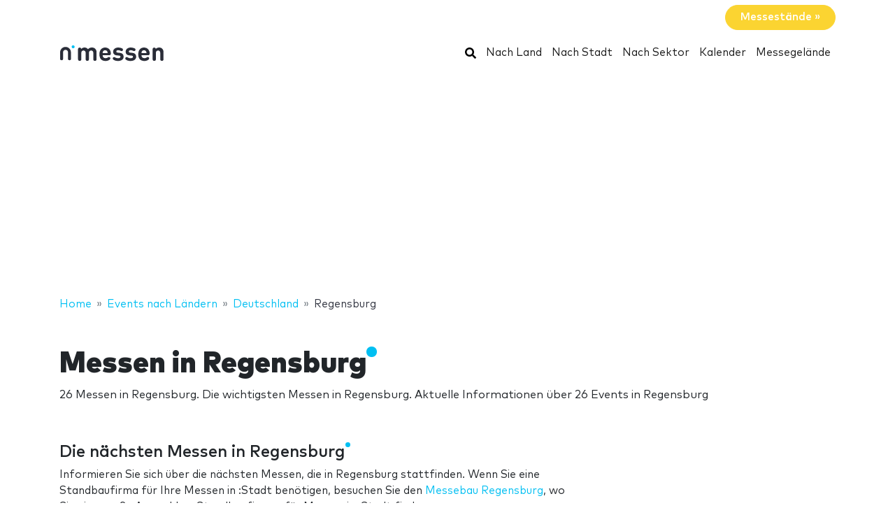

--- FILE ---
content_type: text/html; charset=UTF-8
request_url: https://www.nmessen.com/regensburg/
body_size: 20193
content:
<!DOCTYPE HTML>
<html lang="de">
<head>
    <meta charset="utf-8" />
    <meta name="viewport" content="width=device-width, initial-scale=1, maximum-scale=1, shrink-to-fit=no"/>
    <meta name="apple-mobile-web-app-status-bar-style" content="black" />
    <meta name="apple-mobile-web-app-capable" content="yes" />
    <meta http-equiv="X-UA-Compatible" content="IE=edge" />
    <title>Messen in Regensburg</title>
    <meta name="description" content="26 Messen in Regensburg. Die wichtigsten Messen in Regensburg. Aktuelle Informationen über 26 Events in Regensburg" />
                <meta name="robots" content="index,follow" />    
            <link rel="alternate" hreflang="en" href="https://www.ntradeshows.com/regensburg/"/>
            <link rel="alternate" hreflang="es" href="https://www.nferias.com/regensburg/"/>
            <link rel="alternate" hreflang="it" href="https://www.nfiere.com/regensburg/"/>
            <link rel="alternate" hreflang="pt" href="https://www.nfeiras.com/regensburg/"/>
            <link rel="alternate" hreflang="fr" href="https://www.nsalons.com/regensburg/"/>
            <link rel="alternate" hreflang="de" href="https://www.nmessen.com/regensburg/"/>
        <link href="https://www.nmessen.com/css/app.css?id=5cf867ba4df42a998548" rel="stylesheet" />

    
    
        <!--[if lt IE 9]>
    <script src="https://www.nmessen.com/js/libs/html5shiv.min.js"></script>
    <script src="https://www.nmessen.com/js/libs/respond.min.js"></script>
    <![endif]-->


    <!-- Google Tag Manager -->
<script>(function(w,d,s,l,i){w[l]=w[l]||[];w[l].push({'gtm.start':
            new Date().getTime(),event:'gtm.js'});var f=d.getElementsByTagName(s)[0],
        j=d.createElement(s),dl=l!='dataLayer'?'&l='+l:'';j.async=true;j.src=
        'https://www.googletagmanager.com/gtm.js?id='+i+dl;f.parentNode.insertBefore(j,f);
    })(window,document,'script','dataLayer','GTM-PSQJGTP');</script>
<!-- End Google Tag Manager -->        <script async src="https://fundingchoicesmessages.google.com/i/pub-0772739364222842?ers=1" nonce="5YJjK0oqnr1O8RRHZbNVyQ"></script><script nonce="5YJjK0oqnr1O8RRHZbNVyQ">(function() {function signalGooglefcPresent() {if (!window.frames['googlefcPresent']) {if (document.body) {const iframe = document.createElement('iframe'); iframe.style = 'width: 0; height: 0; border: none; z-index: -1000; left: -1000px; top: -1000px;'; iframe.style.display = 'none'; iframe.name = 'googlefcPresent'; document.body.appendChild(iframe);} else {setTimeout(signalGooglefcPresent, 0);}}}signalGooglefcPresent();})();</script>
    <script type="text/javascript" async src="https://pagead2.googlesyndication.com/pagead/js/adsbygoogle.js?client=ca-pub-0772739364222842" crossorigin="anonymous"></script>
</head>
<body>
<noscript><iframe src="https://www.googletagmanager.com/ns.html?id=GTM-PSQJGTP"
                  height="0" width="0" style="display:none;visibility:hidden"></iframe></noscript>

    <aside class="container text-right py-2">
        <span class="btn btn-warning rounded-pill px-4 text-white font-weight-bold" data-href="https://www.nmessebau.com">Messestände&nbsp;&raquo;</span>
    </aside>
    <nav class="navbar navbar-expand-md navbar-light bg-white mb-4">
        <div class="container">
            <a class="navbar-brand" href="https://www.nmessen.com">
                <svg width="150px" height="30px" viewBox="0 0 150 30" version="1.1" xmlns="http://www.w3.org/2000/svg" xmlns:xlink="http://www.w3.org/1999/xlink">
    <g stroke="none" stroke-width="1" fill="none" fill-rule="evenodd">
        <g transform="translate(1.000000, 3.000000)">
            <path d="M49.7660044,23.144 C50.7200045,23.144 51.4580047,22.712 51.8000047,22.0279969 C52.0520048,21.5239998 52.1060048,21.0739997 52.1060048,19.9399995 L52.1060048,11.011998 C52.1060048,8.9599977 51.5660047,7.19599741 50.0540044,5.68399716 C49.0100043,4.63999699 47.318004,4.02799689 45.4460037,4.02799689 C43.1060033,4.02799689 41.414003,4.74799701 39.8300028,6.40399728 C38.6420026,4.78399701 36.9500023,4.02799689 34.8620019,4.02799689 C33.1340017,4.02799689 31.3700014,4.693997 30.1640012,6.00799721 C30.0200012,5.37799711 29.8400011,4.98199705 29.4620011,4.63999699 C29.102001,4.29799693 28.5980009,4.0999969 27.9680008,4.0999969 C27.0860007,4.0999969 26.2940005,4.53199697 25.9520005,5.17999708 C25.6832004,5.68399716 25.6182404,6.03119722 25.6107738,7.05577339 L25.6100004,19.9399995 C25.6100004,21.0739997 25.6640004,21.5239998 25.9160005,22.0279969 C26.2580005,22.712 26.9960007,23.144 27.9500008,23.144 C28.904001,23.144 29.6420011,22.712 29.9840011,22.0279969 C30.2360012,21.5239998 30.2900012,21.0739997 30.2900012,19.9399995 L30.2900012,11.6599981 C30.2900012,9.12199773 31.9460015,8.27599759 33.4220017,8.27599759 C34.898002,8.27599759 36.5180022,9.12199773 36.5180022,11.6599981 L36.5180022,19.9399995 C36.5180022,21.0739997 36.5720022,21.5239998 36.8240023,22.0279969 C37.1660023,22.712 37.9040024,23.144 38.8580026,23.144 C39.8120028,23.144 40.5500029,22.712 40.8920029,22.0279969 C41.144003,21.5239998 41.198003,21.0739997 41.198003,19.9399995 L41.198003,11.5519981 C41.198003,9.12199773 42.8900033,8.27599759 44.3300035,8.27599759 C45.8060037,8.27599759 47.426004,9.12199773 47.426004,11.6599981 L47.426004,19.9399995 C47.426004,21.0739997 47.480004,21.5239998 47.7320041,22.0279969 C48.0740041,22.712 48.8120042,23.144 49.7660044,23.144 Z M64.8840017,23.216 C66.954002,23.216 68.7180023,22.784 69.9960025,21.9199998 C71.0760027,21.1999997 71.8320028,20.3899996 71.8320028,19.5079994 C71.8320028,18.4279993 70.8420027,17.5459991 69.9420025,17.5459991 C69.3840024,17.5459991 68.9340024,17.7259991 68.1960022,18.2479992 C67.2780021,18.9319993 66.1260019,19.2559994 64.9560017,19.2559994 C62.2380013,19.2559994 60.816001,17.5099991 60.816001,15.0799987 L69.8340025,15.0799987 C70.5360026,15.0799987 71.2920027,15.0799987 71.8860028,14.4859986 C72.4440029,13.9279985 72.534003,13.1179984 72.516003,12.3979983 C72.3540029,7.66399749 69.4200024,4.02799689 64.3620016,4.02799689 C59.5020008,4.02799689 56.2080003,7.50199746 56.2080003,13.6219985 C56.2080003,21.1999997 60.438001,23.216 64.8840017,23.216 Z M67.9260022,11.8759982 L60.816001,11.8759982 C60.834001,11.065998 60.9240011,10.525998 61.2300011,9.84199784 C61.7160012,8.72599766 62.7960014,7.91599753 64.3620016,7.91599753 C65.9460019,7.91599753 67.008002,8.72599766 67.5120021,9.84199784 C67.8180022,10.525998 67.8900022,11.065998 67.9260022,11.8759982 Z M82.8820014,23.216 C87.2920022,23.216 90.8200027,21.2359997 90.8200027,17.095999 C90.8200027,13.9099985 88.9300024,11.9479982 85.2220018,11.6059981 L82.2880013,11.3179981 C81.0460011,11.2099981 80.344001,10.777998 80.344001,9.67999782 C80.344001,8.70799766 81.1720012,7.82599751 82.9900015,7.82599751 C84.3220017,7.82599751 85.4920019,8.23999758 86.626002,8.76199767 C87.1300021,8.9959977 87.6160022,9.15799773 87.9940023,9.15799773 C88.5340024,9.15799773 88.9300024,8.9779977 89.3080025,8.59999764 C89.6320025,8.27599759 89.9200026,7.68199749 89.9200026,7.1599974 C89.9200026,6.61999732 89.7940026,6.24199725 89.4340025,5.84599719 C89.1460025,5.53999714 88.5700024,5.17999708 87.9400023,4.92799704 C86.500002,4.33399694 85.0060018,4.02799689 83.0980015,4.02799689 C79.2640008,4.02799689 75.8260003,6.09799723 75.8260003,9.98599787 C75.8260003,13.4419984 77.9500006,14.9539987 81.3340012,15.2779987 L84.2860017,15.5479988 C85.7620019,15.6919988 86.266002,16.3759989 86.266002,17.2939991 C86.266002,18.6979993 84.6820017,19.3099994 82.9540014,19.3099994 C81.2260012,19.3099994 80.074001,18.9679993 78.7960008,18.2119992 C78.1840007,17.8519992 77.6980006,17.6719991 77.2480005,17.6719991 C76.7620004,17.6719991 76.4020004,17.8159992 76.0060003,18.1399992 C75.5380002,18.5179993 75.2500002,19.1119994 75.2500002,19.7419995 C75.2500002,20.4979996 75.7360003,21.1099997 76.3840004,21.5419998 C78.0580006,22.6759999 79.930001,23.216 82.8820014,23.216 Z M100.808001,23.216 C105.218002,23.216 108.746003,21.2359997 108.746003,17.095999 C108.746003,13.9099985 106.856002,11.9479982 103.148002,11.6059981 L100.214001,11.3179981 C98.9720011,11.2099981 98.270001,10.777998 98.270001,9.67999782 C98.270001,8.70799766 99.0980012,7.82599751 100.916001,7.82599751 C102.248002,7.82599751 103.418002,8.23999758 104.552002,8.76199767 C105.056002,8.9959977 105.542002,9.15799773 105.920002,9.15799773 C106.460002,9.15799773 106.856002,8.9779977 107.234002,8.59999764 C107.558003,8.27599759 107.846003,7.68199749 107.846003,7.1599974 C107.846003,6.61999732 107.720003,6.24199725 107.360003,5.84599719 C107.072002,5.53999714 106.496002,5.17999708 105.866002,4.92799704 C104.426002,4.33399694 102.932002,4.02799689 101.024001,4.02799689 C97.1900008,4.02799689 93.7520003,6.09799723 93.7520003,9.98599787 C93.7520003,13.4419984 95.8760006,14.9539987 99.2600012,15.2779987 L102.212002,15.5479988 C103.688002,15.6919988 104.192002,16.3759989 104.192002,17.2939991 C104.192002,18.6979993 102.608002,19.3099994 100.880001,19.3099994 C99.1520012,19.3099994 98.000001,18.9679993 96.7220008,18.2119992 C96.1100007,17.8519992 95.6240006,17.6719991 95.1740005,17.6719991 C94.6880004,17.6719991 94.3280004,17.8159992 93.9320003,18.1399992 C93.4640002,18.5179993 93.1760002,19.1119994 93.1760002,19.7419995 C93.1760002,20.4979996 93.6620003,21.1099997 94.3100004,21.5419998 C95.9840006,22.6759999 97.856001,23.216 100.808001,23.216 Z M120.426002,23.216 C122.496002,23.216 124.260002,22.784 125.538003,21.9199998 C126.618003,21.1999997 127.374003,20.3899996 127.374003,19.5079994 C127.374003,18.4279993 126.384003,17.5459991 125.484003,17.5459991 C124.926002,17.5459991 124.476002,17.7259991 123.738002,18.2479992 C122.820002,18.9319993 121.668002,19.2559994 120.498002,19.2559994 C117.780001,19.2559994 116.358001,17.5099991 116.358001,15.0799987 L125.376003,15.0799987 C126.078003,15.0799987 126.834003,15.0799987 127.428003,14.4859986 C127.986003,13.9279985 128.076003,13.1179984 128.058003,12.3979983 C127.896003,7.66399749 124.962002,4.02799689 119.904002,4.02799689 C115.044001,4.02799689 111.75,7.50199746 111.75,13.6219985 C111.75,21.1999997 115.980001,23.216 120.426002,23.216 Z M123.468002,11.8759982 L116.358001,11.8759982 C116.376001,11.065998 116.466001,10.525998 116.772001,9.84199784 C117.258001,8.72599766 118.338001,7.91599753 119.904002,7.91599753 C121.488002,7.91599753 122.550002,8.72599766 123.054002,9.84199784 C123.360002,10.525998 123.432002,11.065998 123.468002,11.8759982 Z M145.534003,23.144 C146.488003,23.144 147.226003,22.712 147.568003,22.0279969 C147.820003,21.5239998 147.874003,21.0739997 147.874003,19.9399995 L147.874003,11.011998 C147.874003,8.9599977 147.478003,7.19599741 145.966003,5.68399716 C144.922002,4.63999699 143.410002,4.02799689 141.538002,4.02799689 C139.810002,4.02799689 138.028001,4.693997 136.840001,6.00799721 C136.696001,5.37799711 136.516001,4.98199705 136.138001,4.63999699 C135.778001,4.29799693 135.274001,4.0999969 134.644001,4.0999969 C133.762001,4.0999969 132.970001,4.53199697 132.628,5.17999708 C132.3592,5.68399716 132.29424,6.03119722 132.286774,7.05577339 L132.286,19.9399995 C132.286,21.0739997 132.34,21.5239998 132.592,22.0279969 C132.934001,22.712 133.672001,23.144 134.626001,23.144 C135.580001,23.144 136.318001,22.712 136.660001,22.0279969 C136.912001,21.5239998 136.966001,21.0739997 136.966001,19.9399995 L136.966001,11.6599981 C136.966001,9.12199773 138.622001,8.27599759 140.098002,8.27599759 C141.574002,8.27599759 143.194002,9.12199773 143.194002,11.6599981 L143.194002,19.9399995 C143.194002,21.0739997 143.248002,21.5239998 143.500002,22.0279969 C143.842002,22.712 144.580002,23.144 145.534003,23.144 Z" id="messen" fill="#2A2D38" fill-rule="nonzero"></path>
            <g>
                <path d="M18.6100576,0.853847403 C17.4431892,0.853847403 16.4976018,1.79968566 16.4976018,2.96630313 C16.4976018,4.1329206 17.4431892,5.07875885 18.6100576,5.07875885 C19.776675,5.07875885 20.7225133,4.1329206 20.7225133,2.96630313 C20.7225133,1.79968566 19.776675,0.853847403 18.6100576,0.853847403" id="Fill-13" fill="#00BFF2"></path>
                <path d="M7.72702184,3.13685508 C3.46623377,3.13685508 0,6.60308884 0,10.8638769 L0,20.5079147 C0,20.542286 0.00351239669,20.5683781 0.00526859504,20.5987352 C0.00351239669,20.623322 0,20.6476579 0,20.6724956 C0,21.5109548 0.935050177,22.1906036 2.08862161,22.1906036 C3.24219303,22.1906036 4.17724321,21.5109548 4.17724321,20.6724956 C4.17724321,20.638626 4.17322904,20.6055091 4.17021842,20.5721414 C4.17097107,20.5498126 4.17373081,20.5322506 4.17373081,20.5079147 L4.17373081,10.8638769 C4.17373081,8.90471222 5.76785714,7.31058589 7.72702184,7.31058589 C9.68618654,7.31058589 11.2803129,8.90471222 11.2803129,10.8638769 L11.2803129,20.5079147 C11.2803129,20.5325015 11.2830726,20.5498126 11.2840762,20.5723923 C11.2808146,20.6055091 11.2770514,20.638626 11.2770514,20.6724956 C11.2770514,21.5109548 12.2121015,22.1906036 13.365673,22.1906036 C14.5189935,22.1906036 15.4540437,21.5109548 15.4540437,20.6724956 C15.4540437,20.6476579 15.4505313,20.6230711 15.449026,20.5984844 C15.4505313,20.5681272 15.4540437,20.542286 15.4540437,20.5079147 L15.4540437,10.8638769 C15.4540437,6.60308884 11.9878099,3.13685508 7.72702184,3.13685508" id="Fill-15" fill="#2A2D38"></path>
            </g>
        </g>
    </g>
</svg>
            </a>
            <button class="navbar-toggler" type="button" data-toggle="collapse" data-target="#navbarSupportedContent" aria-controls="navbarSupportedContent" aria-expanded="false" aria-label="Toggle navigation">
                <span class="navbar-toggler-icon"></span>
            </button>
            <div class="collapse navbar-collapse" id="navbarSupportedContent">
                <ul class="navbar-nav ml-auto">
                    <li class="nav-item active">
                        <a class="nav-link" href="https://www.nmessen.com/search/">
                            <svg xmlns="http://www.w3.org/2000/svg" viewBox="0 0 512 512" width="16px" height="16px"><path d="M505 442.7L405.3 343c-4.5-4.5-10.6-7-17-7H372c27.6-35.3 44-79.7 44-128C416 93.1 322.9 0 208 0S0 93.1 0 208s93.1 208 208 208c48.3 0 92.7-16.4 128-44v16.3c0 6.4 2.5 12.5 7 17l99.7 99.7c9.4 9.4 24.6 9.4 33.9 0l28.3-28.3c9.4-9.4 9.4-24.6.1-34zM208 336c-70.7 0-128-57.2-128-128 0-70.7 57.2-128 128-128 70.7 0 128 57.2 128 128 0 70.7-57.2 128-128 128z"/></svg>
                            <span class="sr-only">Suchen</span>
                        </a>
                    </li>
                    <li class="nav-item active"><a class="nav-link" href="https://www.nmessen.com/laender/">Nach Land</a></li>
                    <li class="nav-item active"><a class="nav-link" href="https://www.nmessen.com/staedte/">Nach Stadt</a></li>
                    <li class="nav-item active"><a class="nav-link" href="https://www.nmessen.com/branchen/">Nach Sektor</a></li>
                    <li class="nav-item active"><a class="nav-link" href="https://www.nmessen.com/kalender/">Kalender</a></li>
                    <li class="nav-item active"><a class="nav-link" href="https://www.nmessen.com/messegelaende/">Messegelände</a></li>
                </ul>
            </div>
        </div>
    </nav>
    
    
    <nav id="breadcrumbs" aria-label="breadcrumb" class="mb-4">
        <div class="container">
            <ol class="breadcrumb" itemscope itemtype="https://schema.org/BreadcrumbList">

                <li class="breadcrumb-item d-none d-md-inline" itemprop="itemListElement" itemscope itemtype="https://schema.org/ListItem">
                    <a itemtype="https://schema.org/Thing" itemprop="item" title="nMessen" href="https://www.nmessen.com">
                        <span title="nMessen">Home</span>
                        <meta itemprop="name"     content="nMessen" />
                        <meta itemprop="position" content="1" />
                    </a>
                </li>

                
                                                            
                                        <li class="breadcrumb-item d-none d-md-inline" itemprop="itemListElement" itemscope itemtype="https://schema.org/ListItem">
                        <a itemtype="https://schema.org/Thing" itemprop="item" title="Events nach Ländern" href="https://www.nmessen.com/laender/" >
                            <span>Events nach Ländern</span>
                            <meta itemprop="name"     content="Events nach Ländern" />
                            <meta itemprop="position" content="2" />
                        </a>
                    </li>
                                    
                                                            
                                        <li class="breadcrumb-item " itemprop="itemListElement" itemscope itemtype="https://schema.org/ListItem">
                        <a itemtype="https://schema.org/Thing" itemprop="item" title="Messen in Deutschland" href="https://www.nmessen.com/deutschland/" >
                            <span>Deutschland</span>
                            <meta itemprop="name"     content="Deutschland" />
                            <meta itemprop="position" content="3" />
                        </a>
                    </li>
                                    
                                                            
                                        <li class="breadcrumb-item d-none d-md-inline" itemprop="itemListElement" itemscope itemtype="https://schema.org/ListItem">
                        <a itemtype="https://schema.org/Thing" itemprop="item" title="Messen in Regensburg" href="https://www.nmessen.com/regensburg/" class="active text-dark" >
                            <span>Regensburg</span>
                            <meta itemprop="name"     content="Regensburg" />
                            <meta itemprop="position" content="4" />
                        </a>
                    </li>
                                                </ol>
        </div>
    </nav>

<main>
        <header class="jumbotron" data-id="2854">
        <div class="container">
            <h1 class="display-2 nTitle">Messen in Regensburg</h1>
            <p class="lead">26 Messen in Regensburg. Die wichtigsten Messen in Regensburg. Aktuelle Informationen über 26 Events in Regensburg</p>
            
    
        </div>
    </header>
    <div class="container">
        <div class="row">
            <div class="col-md-8">
                
                                    <article class="mb-4">
                                                    <header>
                                <p class="h2 nTitle">Die nächsten Messen in Regensburg</p>

                                
                                <p>Informieren Sie sich über die nächsten Messen, die in Regensburg stattfinden. Wenn Sie eine Standbaufirma für Ihre Messen in :Stadt benötigen, besuchen Sie den <a href="https://www.nmessebau.com/regensburg/">Messebau Regensburg</a>, wo Sie eine große Auswahl an Standbaufirmen für Messen in :Stadt finden.</p>
                            </header>
                        
                                                                <article data-id="44235" class="card card-tradeShow mb-3" data-href="https://www.nmessen.com/dpg-and-spring-meeting/">
        <div class="row no-gutters align-items-center">
            <div class="col-md-3 text-center">
                <img alt="DPG and Spring Meeting 2025" class="img-fluid my-2 my-md-0" width="160" height="160"  src="//images.neventum.com/logos/2017/236/160/599ff1b2dd276-dpglogo.gif" />
            </div>
            <div class="col-md-9">
                <div class="card-body">
                    <a href="https://www.nmessen.com/dpg-and-spring-meeting/" class="text-dark medium font-l mb-1">DPG and Spring Meeting 2025</a>
                    <div class="mb-1">
                        <span class="font-weight-bold">Vom <time itemprop="startDate" class="dtstart" datetime="2025-03-16T00:00:00+00:00">16</time> zu <time itemprop="startDate" class="dtend" datetime="2025-03-21T00:00:00+00:00">21 März 2025</time></span>
                        
                        

                    </div>
                    <div class="mb-3">
                        Berlin
                        <br>
                            Regensburg, Deutschland
                                            </div>
                    <div class="text-muted">                        <span>Biologie</span>,                         <span>Medizinische Technologien</span>                    </div>
                </div>
            </div>
        </div>
    </article>

                                                                    
    
        <article data-id="44235" class="card card-tradeShow mb-3" data-href="https://www.nmessen.com/dpg-and-spring-meeting/">
        <div class="row no-gutters align-items-center">
            <div class="col-md-3 text-center">
                <img alt="DPG and Spring Meeting 2024" class="img-fluid my-2 my-md-0" width="160" height="160"  src="//images.neventum.com/logos/2017/236/160/599ff1b2dd276-dpglogo.gif" />
            </div>
            <div class="col-md-9">
                <div class="card-body">
                    <a href="https://www.nmessen.com/dpg-and-spring-meeting/" class="text-dark medium font-l mb-1">DPG and Spring Meeting 2024</a>
                    <div class="mb-1">
                        <span class="font-weight-bold">Vom <time itemprop="startDate" class="dtstart" datetime="2024-03-17T00:00:00+00:00">17</time> zu <time itemprop="startDate" class="dtend" datetime="2024-03-22T00:00:00+00:00">22 März 2024</time></span>
                        
                        

                    </div>
                    <div class="mb-3">
                        Berlin
                        <br>
                            Regensburg, Deutschland
                                            </div>
                    <div class="text-muted">                        <span>Biologie</span>,                         <span>Medizinische Technologien</span>                    </div>
                </div>
            </div>
        </div>
    </article>

                                                                <article data-id="44235" class="card card-tradeShow mb-3" data-href="https://www.nmessen.com/dpg-and-spring-meeting/">
        <div class="row no-gutters align-items-center">
            <div class="col-md-3 text-center">
                <img alt="DPG and Spring Meeting 2023" class="img-fluid my-2 my-md-0" width="160" height="160"  src="//images.neventum.com/logos/2017/236/160/599ff1b2dd276-dpglogo.gif" />
            </div>
            <div class="col-md-9">
                <div class="card-body">
                    <a href="https://www.nmessen.com/dpg-and-spring-meeting/" class="text-dark medium font-l mb-1">DPG and Spring Meeting 2023</a>
                    <div class="mb-1">
                        <span class="font-weight-bold">Vom <time itemprop="startDate" class="dtstart" datetime="2023-03-26T00:00:00+00:00">26</time> zu <time itemprop="startDate" class="dtend" datetime="2023-03-31T00:00:00+00:00">31 März 2023</time></span>
                        
                        

                    </div>
                    <div class="mb-3">
                        Berlin
                        <br>
                            Regensburg, Deutschland
                                            </div>
                    <div class="text-muted">                        <span>Biologie</span>,                         <span>Medizinische Technologien</span>                    </div>
                </div>
            </div>
        </div>
    </article>

                                                                <article data-id="44235" class="card card-tradeShow mb-3" data-href="https://www.nmessen.com/dpg-and-spring-meeting/">
        <div class="row no-gutters align-items-center">
            <div class="col-md-3 text-center">
                <img alt="DPG and Spring Meeting 2023" class="img-fluid my-2 my-md-0" width="160" height="160"  src="//images.neventum.com/logos/2017/236/160/599ff1b2dd276-dpglogo.gif" />
            </div>
            <div class="col-md-9">
                <div class="card-body">
                    <a href="https://www.nmessen.com/dpg-and-spring-meeting/" class="text-dark medium font-l mb-1">DPG and Spring Meeting 2023</a>
                    <div class="mb-1">
                        <span class="font-weight-bold">Vom <time itemprop="startDate" class="dtstart" datetime="2023-03-26T00:00:00+00:00">26</time> zu <time itemprop="startDate" class="dtend" datetime="2023-03-31T00:00:00+00:00">31 März 2023</time></span>
                        
                        

                    </div>
                    <div class="mb-3">
                        Berlin
                        <br>
                            Regensburg, Deutschland
                                            </div>
                    <div class="text-muted">                        <span>Biologie</span>,                         <span>Medizinische Technologien</span>                    </div>
                </div>
            </div>
        </div>
    </article>

                                                                    
    
        <article data-id="44235" class="card card-tradeShow mb-3" data-href="https://www.nmessen.com/dpg-and-spring-meeting/">
        <div class="row no-gutters align-items-center">
            <div class="col-md-3 text-center">
                <img alt="DPG and Spring Meeting 2022" class="img-fluid my-2 my-md-0" width="160" height="160"  src="//images.neventum.com/logos/2017/236/160/599ff1b2dd276-dpglogo.gif" />
            </div>
            <div class="col-md-9">
                <div class="card-body">
                    <a href="https://www.nmessen.com/dpg-and-spring-meeting/" class="text-dark medium font-l mb-1">DPG and Spring Meeting 2022</a>
                    <div class="mb-1">
                        <span class="font-weight-bold">Vom <time itemprop="startDate" class="dtstart" datetime="2022-03-06T00:00:00+00:00"> 6 März</time> zu <time itemprop="startDate" class="dtend" datetime="2022-04-01T00:00:00+00:00"> 1 April 2022</time></span>
                        
                        

                    </div>
                    <div class="mb-3">
                        Berlin
                        <br>
                            Regensburg, Deutschland
                                            </div>
                    <div class="text-muted">                        <span>Biologie</span>,                         <span>Medizinische Technologien</span>                    </div>
                </div>
            </div>
        </div>
    </article>

                                                                <article data-id="44235" class="card card-tradeShow mb-3" data-href="https://www.nmessen.com/dpg-and-spring-meeting/">
        <div class="row no-gutters align-items-center">
            <div class="col-md-3 text-center">
                <img alt="DPG and Spring Meeting 2021" class="img-fluid my-2 my-md-0" width="160" height="160"  src="//images.neventum.com/logos/2017/236/160/599ff1b2dd276-dpglogo.gif" />
            </div>
            <div class="col-md-9">
                <div class="card-body">
                    <a href="https://www.nmessen.com/dpg-and-spring-meeting/" class="text-dark medium font-l mb-1">DPG and Spring Meeting 2021</a>
                    <div class="mb-1">
                        <span class="font-weight-bold">Vom <time itemprop="startDate" class="dtstart" datetime="2021-03-15T00:00:00+00:00">15</time> zu <time itemprop="startDate" class="dtend" datetime="2021-03-18T00:00:00+00:00">18 März 2021</time></span>
                        
                        

                    </div>
                    <div class="mb-3">
                        Berlin
                        <br>
                            Regensburg, Deutschland
                                            </div>
                    <div class="text-muted">                        <span>Biologie</span>,                         <span>Medizinische Technologien</span>                    </div>
                </div>
            </div>
        </div>
    </article>

                                                                <article data-id="44235" class="card card-tradeShow mb-3" data-href="https://www.nmessen.com/dpg-and-spring-meeting/">
        <div class="row no-gutters align-items-center">
            <div class="col-md-3 text-center">
                <img alt="DPG and Spring Meeting 2020" class="img-fluid my-2 my-md-0" width="160" height="160"  src="//images.neventum.com/logos/2017/236/160/599ff1b2dd276-dpglogo.gif" />
            </div>
            <div class="col-md-9">
                <div class="card-body">
                    <a href="https://www.nmessen.com/dpg-and-spring-meeting/" class="text-dark medium font-l mb-1">DPG and Spring Meeting 2020</a>
                    <div class="mb-1">
                        <span class="font-weight-bold">Vom <time itemprop="startDate" class="dtstart" datetime="2020-11-10T00:00:00+00:00">10</time> zu <time itemprop="startDate" class="dtend" datetime="2020-11-13T00:00:00+00:00">13 November 2020</time></span>
                        
                        

                    </div>
                    <div class="mb-3">
                        Berlin
                        <br>
                            Regensburg, Deutschland
                                            </div>
                    <div class="text-muted">                        <span>Biologie</span>,                         <span>Medizinische Technologien</span>                    </div>
                </div>
            </div>
        </div>
    </article>

                                                                    
    
        <article data-id="44235" class="card card-tradeShow mb-3" data-href="https://www.nmessen.com/dpg-and-spring-meeting/">
        <div class="row no-gutters align-items-center">
            <div class="col-md-3 text-center">
                <img alt="DPG and Spring Meeting 2020" class="img-fluid my-2 my-md-0" width="160" height="160"  src="//images.neventum.com/logos/2017/236/160/599ff1b2dd276-dpglogo.gif" />
            </div>
            <div class="col-md-9">
                <div class="card-body">
                    <a href="https://www.nmessen.com/dpg-and-spring-meeting/" class="text-dark medium font-l mb-1">DPG and Spring Meeting 2020</a>
                    <div class="mb-1">
                        <span class="font-weight-bold">Vom <time itemprop="startDate" class="dtstart" datetime="2020-03-08T00:00:00+00:00"> 8 März</time> zu <time itemprop="startDate" class="dtend" datetime="2020-04-03T00:00:00+00:00"> 3 April 2020</time></span>
                        
                        

                    </div>
                    <div class="mb-3">
                        Berlin
                        <br>
                            Regensburg, Deutschland
                                            </div>
                    <div class="text-muted">                        <span>Biologie</span>,                         <span>Medizinische Technologien</span>                    </div>
                </div>
            </div>
        </div>
    </article>

                                                                <article data-id="44235" class="card card-tradeShow mb-3" data-href="https://www.nmessen.com/dpg-and-spring-meeting/">
        <div class="row no-gutters align-items-center">
            <div class="col-md-3 text-center">
                <img alt="DPG and Spring Meeting 2019" class="img-fluid my-2 my-md-0" width="160" height="160"  src="//images.neventum.com/logos/2017/236/160/599ff1b2dd276-dpglogo.gif" />
            </div>
            <div class="col-md-9">
                <div class="card-body">
                    <a href="https://www.nmessen.com/dpg-and-spring-meeting/" class="text-dark medium font-l mb-1">DPG and Spring Meeting 2019</a>
                    <div class="mb-1">
                        <span class="font-weight-bold">Vom <time itemprop="startDate" class="dtstart" datetime="2019-02-26T00:00:00+00:00">26 Februar</time> zu <time itemprop="startDate" class="dtend" datetime="2019-03-06T00:00:00+00:00"> 6 März 2019</time></span>
                        
                        

                    </div>
                    <div class="mb-3">
                        Berlin
                        <br>
                            Regensburg, Deutschland
                                            </div>
                    <div class="text-muted">                        <span>Biologie</span>,                         <span>Medizinische Technologien</span>                    </div>
                </div>
            </div>
        </div>
    </article>

                                                                <article data-id="44235" class="card card-tradeShow mb-3" data-href="https://www.nmessen.com/dpg-and-spring-meeting/">
        <div class="row no-gutters align-items-center">
            <div class="col-md-3 text-center">
                <img alt="DPG and Spring Meeting 2018" class="img-fluid my-2 my-md-0" width="160" height="160"  src="//images.neventum.com/logos/2017/236/160/599ff1b2dd276-dpglogo.gif" />
            </div>
            <div class="col-md-9">
                <div class="card-body">
                    <a href="https://www.nmessen.com/dpg-and-spring-meeting/" class="text-dark medium font-l mb-1">DPG and Spring Meeting 2018</a>
                    <div class="mb-1">
                        <span class="font-weight-bold">Vom <time itemprop="startDate" class="dtstart" datetime="2018-02-26T00:00:00+00:00">26 Februar</time> zu <time itemprop="startDate" class="dtend" datetime="2018-03-06T00:00:00+00:00"> 6 März 2018</time></span>
                        
                        

                    </div>
                    <div class="mb-3">
                        Berlin
                        <br>
                            Regensburg, Deutschland
                                            </div>
                    <div class="text-muted">                        <span>Biologie</span>,                         <span>Medizinische Technologien</span>                    </div>
                </div>
            </div>
        </div>
    </article>

                                                                <article data-id="44235" class="card card-tradeShow mb-3" data-href="https://www.nmessen.com/dpg-and-spring-meeting/">
        <div class="row no-gutters align-items-center">
            <div class="col-md-3 text-center">
                <img alt="DPG and Spring Meeting 2017" class="img-fluid my-2 my-md-0" width="160" height="160"  src="//images.neventum.com/logos/2017/236/160/599ff1b2dd276-dpglogo.gif" />
            </div>
            <div class="col-md-9">
                <div class="card-body">
                    <a href="https://www.nmessen.com/dpg-and-spring-meeting/" class="text-dark medium font-l mb-1">DPG and Spring Meeting 2017</a>
                    <div class="mb-1">
                        <span class="font-weight-bold">Vom <time itemprop="startDate" class="dtstart" datetime="2017-03-06T00:00:00+00:00"> 6</time> zu <time itemprop="startDate" class="dtend" datetime="2017-03-10T00:00:00+00:00">10 März 2017</time></span>
                        
                        

                    </div>
                    <div class="mb-3">
                        Berlin
                        <br>
                            Regensburg, Deutschland
                                            </div>
                    <div class="text-muted">                        <span>Biologie</span>,                         <span>Medizinische Technologien</span>                    </div>
                </div>
            </div>
        </div>
    </article>

                                                                <article data-id="44235" class="card card-tradeShow mb-3" data-href="https://www.nmessen.com/dpg-and-spring-meeting/">
        <div class="row no-gutters align-items-center">
            <div class="col-md-3 text-center">
                <img alt="DPG and Spring Meeting 2016" class="img-fluid my-2 my-md-0" width="160" height="160"  src="//images.neventum.com/logos/2017/236/160/599ff1b2dd276-dpglogo.gif" />
            </div>
            <div class="col-md-9">
                <div class="card-body">
                    <a href="https://www.nmessen.com/dpg-and-spring-meeting/" class="text-dark medium font-l mb-1">DPG and Spring Meeting 2016</a>
                    <div class="mb-1">
                        <span class="font-weight-bold">Vom <time itemprop="startDate" class="dtstart" datetime="2016-03-06T00:00:00+00:00"> 6</time> zu <time itemprop="startDate" class="dtend" datetime="2016-03-11T00:00:00+00:00">11 März 2016</time></span>
                        
                        

                    </div>
                    <div class="mb-3">
                        Berlin
                        <br>
                            Regensburg, Deutschland
                                            </div>
                    <div class="text-muted">                        <span>Biologie</span>,                         <span>Medizinische Technologien</span>                    </div>
                </div>
            </div>
        </div>
    </article>

                                                                <article data-id="29583" class="card card-tradeShow mb-3" data-href="https://www.nmessen.com/dona-0/">
        <div class="row no-gutters align-items-center">
            <div class="col-md-3 text-center">
                <img alt="Dona 2014" class="img-fluid my-2 my-md-0" width="160" height="160"  src="//images.neventum.com/logos/2016/69/160/56e13c2a8d0b7-dona.gif" />
            </div>
            <div class="col-md-9">
                <div class="card-body">
                    <a href="https://www.nmessen.com/dona-0/" class="text-dark medium font-l mb-1">Dona 2014</a>
                    <div class="mb-1">
                        <span class="font-weight-bold">Vom <time itemprop="startDate" class="dtstart" datetime="2014-04-05T00:00:00+00:00"> 5</time> zu <time itemprop="startDate" class="dtend" datetime="2014-04-13T00:00:00+00:00">13 April 2014</time></span>
                        
                        

                    </div>
                    <div class="mb-3">
                        Dultplatz
                        <br>
                            Regensburg, Deutschland
                                            </div>
                    <div class="text-muted">                        <span>Konsumgüter</span>,                         <span>Einzelhandel</span>                    </div>
                </div>
            </div>
        </div>
    </article>

                                                                <article data-id="29583" class="card card-tradeShow mb-3" data-href="https://www.nmessen.com/dona-0/">
        <div class="row no-gutters align-items-center">
            <div class="col-md-3 text-center">
                <img alt="Dona 2012" class="img-fluid my-2 my-md-0" width="160" height="160"  src="//images.neventum.com/logos/2016/69/160/56e13c2a8d0b7-dona.gif" />
            </div>
            <div class="col-md-9">
                <div class="card-body">
                    <a href="https://www.nmessen.com/dona-0/" class="text-dark medium font-l mb-1">Dona 2012</a>
                    <div class="mb-1">
                        <span class="font-weight-bold">Vom <time itemprop="startDate" class="dtstart" datetime="2012-03-24T00:00:00+00:00">24 März</time> zu <time itemprop="startDate" class="dtend" datetime="2012-04-01T00:00:00+00:00"> 1 April 2012</time></span>
                        
                        

                    </div>
                    <div class="mb-3">
                        Dultplatz
                        <br>
                            Regensburg, Deutschland
                                            </div>
                    <div class="text-muted">                        <span>Konsumgüter</span>,                         <span>Einzelhandel</span>                    </div>
                </div>
            </div>
        </div>
    </article>

                                                                <article data-id="29583" class="card card-tradeShow mb-3" data-href="https://www.nmessen.com/dona-0/">
        <div class="row no-gutters align-items-center">
            <div class="col-md-3 text-center">
                <img alt="Dona 2010" class="img-fluid my-2 my-md-0" width="160" height="160"  src="//images.neventum.com/logos/2016/69/160/56e13c2a8d0b7-dona.gif" />
            </div>
            <div class="col-md-9">
                <div class="card-body">
                    <a href="https://www.nmessen.com/dona-0/" class="text-dark medium font-l mb-1">Dona 2010</a>
                    <div class="mb-1">
                        <span class="font-weight-bold">Vom <time itemprop="startDate" class="dtstart" datetime="2010-03-20T00:00:00+00:00">20</time> zu <time itemprop="startDate" class="dtend" datetime="2010-03-28T00:00:00+00:00">28 März 2010</time></span>
                        
                        

                    </div>
                    <div class="mb-3">
                        Dultplatz
                        <br>
                            Regensburg, Deutschland
                                            </div>
                    <div class="text-muted">                        <span>Konsumgüter</span>,                         <span>Einzelhandel</span>                    </div>
                </div>
            </div>
        </div>
    </article>

                        
                        <nav class="pager py-4">
        
                
                    <a class="page-link page-item rounded-pill float-right px-4" href="https://www.nmessen.com/regensburg?page=2" rel="next">Weiter &raquo;</a>
            </nav>

                    </article>
                            </div>
            <div class="col-md-4">
                
    
            </div>
        </div>
        <div class="row">
            <div class="col-md-12">
                            </div>
        </div>

        
    </div>

    </main>
<footer id="footer" class="d-print-none">
    <header>
        <div class="container">
            <div class="row">
                <div class="col-6">
                    <span class="footer-brand" data-href="https://www.nmessen.com">
                        <svg width="150px" height="30px" viewBox="0 0 150 30" version="1.1" xmlns="http://www.w3.org/2000/svg" xmlns:xlink="http://www.w3.org/1999/xlink">
    <g stroke="none" stroke-width="1" fill="none" fill-rule="evenodd">
        <g transform="translate(1.000000, 3.000000)">
            <path d="M49.7660044,23.144 C50.7200045,23.144 51.4580047,22.712 51.8000047,22.0279969 C52.0520048,21.5239998 52.1060048,21.0739997 52.1060048,19.9399995 L52.1060048,11.011998 C52.1060048,8.9599977 51.5660047,7.19599741 50.0540044,5.68399716 C49.0100043,4.63999699 47.318004,4.02799689 45.4460037,4.02799689 C43.1060033,4.02799689 41.414003,4.74799701 39.8300028,6.40399728 C38.6420026,4.78399701 36.9500023,4.02799689 34.8620019,4.02799689 C33.1340017,4.02799689 31.3700014,4.693997 30.1640012,6.00799721 C30.0200012,5.37799711 29.8400011,4.98199705 29.4620011,4.63999699 C29.102001,4.29799693 28.5980009,4.0999969 27.9680008,4.0999969 C27.0860007,4.0999969 26.2940005,4.53199697 25.9520005,5.17999708 C25.6832004,5.68399716 25.6182404,6.03119722 25.6107738,7.05577339 L25.6100004,19.9399995 C25.6100004,21.0739997 25.6640004,21.5239998 25.9160005,22.0279969 C26.2580005,22.712 26.9960007,23.144 27.9500008,23.144 C28.904001,23.144 29.6420011,22.712 29.9840011,22.0279969 C30.2360012,21.5239998 30.2900012,21.0739997 30.2900012,19.9399995 L30.2900012,11.6599981 C30.2900012,9.12199773 31.9460015,8.27599759 33.4220017,8.27599759 C34.898002,8.27599759 36.5180022,9.12199773 36.5180022,11.6599981 L36.5180022,19.9399995 C36.5180022,21.0739997 36.5720022,21.5239998 36.8240023,22.0279969 C37.1660023,22.712 37.9040024,23.144 38.8580026,23.144 C39.8120028,23.144 40.5500029,22.712 40.8920029,22.0279969 C41.144003,21.5239998 41.198003,21.0739997 41.198003,19.9399995 L41.198003,11.5519981 C41.198003,9.12199773 42.8900033,8.27599759 44.3300035,8.27599759 C45.8060037,8.27599759 47.426004,9.12199773 47.426004,11.6599981 L47.426004,19.9399995 C47.426004,21.0739997 47.480004,21.5239998 47.7320041,22.0279969 C48.0740041,22.712 48.8120042,23.144 49.7660044,23.144 Z M64.8840017,23.216 C66.954002,23.216 68.7180023,22.784 69.9960025,21.9199998 C71.0760027,21.1999997 71.8320028,20.3899996 71.8320028,19.5079994 C71.8320028,18.4279993 70.8420027,17.5459991 69.9420025,17.5459991 C69.3840024,17.5459991 68.9340024,17.7259991 68.1960022,18.2479992 C67.2780021,18.9319993 66.1260019,19.2559994 64.9560017,19.2559994 C62.2380013,19.2559994 60.816001,17.5099991 60.816001,15.0799987 L69.8340025,15.0799987 C70.5360026,15.0799987 71.2920027,15.0799987 71.8860028,14.4859986 C72.4440029,13.9279985 72.534003,13.1179984 72.516003,12.3979983 C72.3540029,7.66399749 69.4200024,4.02799689 64.3620016,4.02799689 C59.5020008,4.02799689 56.2080003,7.50199746 56.2080003,13.6219985 C56.2080003,21.1999997 60.438001,23.216 64.8840017,23.216 Z M67.9260022,11.8759982 L60.816001,11.8759982 C60.834001,11.065998 60.9240011,10.525998 61.2300011,9.84199784 C61.7160012,8.72599766 62.7960014,7.91599753 64.3620016,7.91599753 C65.9460019,7.91599753 67.008002,8.72599766 67.5120021,9.84199784 C67.8180022,10.525998 67.8900022,11.065998 67.9260022,11.8759982 Z M82.8820014,23.216 C87.2920022,23.216 90.8200027,21.2359997 90.8200027,17.095999 C90.8200027,13.9099985 88.9300024,11.9479982 85.2220018,11.6059981 L82.2880013,11.3179981 C81.0460011,11.2099981 80.344001,10.777998 80.344001,9.67999782 C80.344001,8.70799766 81.1720012,7.82599751 82.9900015,7.82599751 C84.3220017,7.82599751 85.4920019,8.23999758 86.626002,8.76199767 C87.1300021,8.9959977 87.6160022,9.15799773 87.9940023,9.15799773 C88.5340024,9.15799773 88.9300024,8.9779977 89.3080025,8.59999764 C89.6320025,8.27599759 89.9200026,7.68199749 89.9200026,7.1599974 C89.9200026,6.61999732 89.7940026,6.24199725 89.4340025,5.84599719 C89.1460025,5.53999714 88.5700024,5.17999708 87.9400023,4.92799704 C86.500002,4.33399694 85.0060018,4.02799689 83.0980015,4.02799689 C79.2640008,4.02799689 75.8260003,6.09799723 75.8260003,9.98599787 C75.8260003,13.4419984 77.9500006,14.9539987 81.3340012,15.2779987 L84.2860017,15.5479988 C85.7620019,15.6919988 86.266002,16.3759989 86.266002,17.2939991 C86.266002,18.6979993 84.6820017,19.3099994 82.9540014,19.3099994 C81.2260012,19.3099994 80.074001,18.9679993 78.7960008,18.2119992 C78.1840007,17.8519992 77.6980006,17.6719991 77.2480005,17.6719991 C76.7620004,17.6719991 76.4020004,17.8159992 76.0060003,18.1399992 C75.5380002,18.5179993 75.2500002,19.1119994 75.2500002,19.7419995 C75.2500002,20.4979996 75.7360003,21.1099997 76.3840004,21.5419998 C78.0580006,22.6759999 79.930001,23.216 82.8820014,23.216 Z M100.808001,23.216 C105.218002,23.216 108.746003,21.2359997 108.746003,17.095999 C108.746003,13.9099985 106.856002,11.9479982 103.148002,11.6059981 L100.214001,11.3179981 C98.9720011,11.2099981 98.270001,10.777998 98.270001,9.67999782 C98.270001,8.70799766 99.0980012,7.82599751 100.916001,7.82599751 C102.248002,7.82599751 103.418002,8.23999758 104.552002,8.76199767 C105.056002,8.9959977 105.542002,9.15799773 105.920002,9.15799773 C106.460002,9.15799773 106.856002,8.9779977 107.234002,8.59999764 C107.558003,8.27599759 107.846003,7.68199749 107.846003,7.1599974 C107.846003,6.61999732 107.720003,6.24199725 107.360003,5.84599719 C107.072002,5.53999714 106.496002,5.17999708 105.866002,4.92799704 C104.426002,4.33399694 102.932002,4.02799689 101.024001,4.02799689 C97.1900008,4.02799689 93.7520003,6.09799723 93.7520003,9.98599787 C93.7520003,13.4419984 95.8760006,14.9539987 99.2600012,15.2779987 L102.212002,15.5479988 C103.688002,15.6919988 104.192002,16.3759989 104.192002,17.2939991 C104.192002,18.6979993 102.608002,19.3099994 100.880001,19.3099994 C99.1520012,19.3099994 98.000001,18.9679993 96.7220008,18.2119992 C96.1100007,17.8519992 95.6240006,17.6719991 95.1740005,17.6719991 C94.6880004,17.6719991 94.3280004,17.8159992 93.9320003,18.1399992 C93.4640002,18.5179993 93.1760002,19.1119994 93.1760002,19.7419995 C93.1760002,20.4979996 93.6620003,21.1099997 94.3100004,21.5419998 C95.9840006,22.6759999 97.856001,23.216 100.808001,23.216 Z M120.426002,23.216 C122.496002,23.216 124.260002,22.784 125.538003,21.9199998 C126.618003,21.1999997 127.374003,20.3899996 127.374003,19.5079994 C127.374003,18.4279993 126.384003,17.5459991 125.484003,17.5459991 C124.926002,17.5459991 124.476002,17.7259991 123.738002,18.2479992 C122.820002,18.9319993 121.668002,19.2559994 120.498002,19.2559994 C117.780001,19.2559994 116.358001,17.5099991 116.358001,15.0799987 L125.376003,15.0799987 C126.078003,15.0799987 126.834003,15.0799987 127.428003,14.4859986 C127.986003,13.9279985 128.076003,13.1179984 128.058003,12.3979983 C127.896003,7.66399749 124.962002,4.02799689 119.904002,4.02799689 C115.044001,4.02799689 111.75,7.50199746 111.75,13.6219985 C111.75,21.1999997 115.980001,23.216 120.426002,23.216 Z M123.468002,11.8759982 L116.358001,11.8759982 C116.376001,11.065998 116.466001,10.525998 116.772001,9.84199784 C117.258001,8.72599766 118.338001,7.91599753 119.904002,7.91599753 C121.488002,7.91599753 122.550002,8.72599766 123.054002,9.84199784 C123.360002,10.525998 123.432002,11.065998 123.468002,11.8759982 Z M145.534003,23.144 C146.488003,23.144 147.226003,22.712 147.568003,22.0279969 C147.820003,21.5239998 147.874003,21.0739997 147.874003,19.9399995 L147.874003,11.011998 C147.874003,8.9599977 147.478003,7.19599741 145.966003,5.68399716 C144.922002,4.63999699 143.410002,4.02799689 141.538002,4.02799689 C139.810002,4.02799689 138.028001,4.693997 136.840001,6.00799721 C136.696001,5.37799711 136.516001,4.98199705 136.138001,4.63999699 C135.778001,4.29799693 135.274001,4.0999969 134.644001,4.0999969 C133.762001,4.0999969 132.970001,4.53199697 132.628,5.17999708 C132.3592,5.68399716 132.29424,6.03119722 132.286774,7.05577339 L132.286,19.9399995 C132.286,21.0739997 132.34,21.5239998 132.592,22.0279969 C132.934001,22.712 133.672001,23.144 134.626001,23.144 C135.580001,23.144 136.318001,22.712 136.660001,22.0279969 C136.912001,21.5239998 136.966001,21.0739997 136.966001,19.9399995 L136.966001,11.6599981 C136.966001,9.12199773 138.622001,8.27599759 140.098002,8.27599759 C141.574002,8.27599759 143.194002,9.12199773 143.194002,11.6599981 L143.194002,19.9399995 C143.194002,21.0739997 143.248002,21.5239998 143.500002,22.0279969 C143.842002,22.712 144.580002,23.144 145.534003,23.144 Z" id="messen" fill="#2A2D38" fill-rule="nonzero"></path>
            <g>
                <path d="M18.6100576,0.853847403 C17.4431892,0.853847403 16.4976018,1.79968566 16.4976018,2.96630313 C16.4976018,4.1329206 17.4431892,5.07875885 18.6100576,5.07875885 C19.776675,5.07875885 20.7225133,4.1329206 20.7225133,2.96630313 C20.7225133,1.79968566 19.776675,0.853847403 18.6100576,0.853847403" id="Fill-13" fill="#00BFF2"></path>
                <path d="M7.72702184,3.13685508 C3.46623377,3.13685508 0,6.60308884 0,10.8638769 L0,20.5079147 C0,20.542286 0.00351239669,20.5683781 0.00526859504,20.5987352 C0.00351239669,20.623322 0,20.6476579 0,20.6724956 C0,21.5109548 0.935050177,22.1906036 2.08862161,22.1906036 C3.24219303,22.1906036 4.17724321,21.5109548 4.17724321,20.6724956 C4.17724321,20.638626 4.17322904,20.6055091 4.17021842,20.5721414 C4.17097107,20.5498126 4.17373081,20.5322506 4.17373081,20.5079147 L4.17373081,10.8638769 C4.17373081,8.90471222 5.76785714,7.31058589 7.72702184,7.31058589 C9.68618654,7.31058589 11.2803129,8.90471222 11.2803129,10.8638769 L11.2803129,20.5079147 C11.2803129,20.5325015 11.2830726,20.5498126 11.2840762,20.5723923 C11.2808146,20.6055091 11.2770514,20.638626 11.2770514,20.6724956 C11.2770514,21.5109548 12.2121015,22.1906036 13.365673,22.1906036 C14.5189935,22.1906036 15.4540437,21.5109548 15.4540437,20.6724956 C15.4540437,20.6476579 15.4505313,20.6230711 15.449026,20.5984844 C15.4505313,20.5681272 15.4540437,20.542286 15.4540437,20.5079147 L15.4540437,10.8638769 C15.4540437,6.60308884 11.9878099,3.13685508 7.72702184,3.13685508" id="Fill-15" fill="#2A2D38"></path>
            </g>
        </g>
    </g>
</svg>
                    </span>
                </div>
                <div class="col-6 text-right">
                    <div class="btn-group">
                        <button type="button" class="dropdown-toggle" data-toggle="dropdown" aria-haspopup="true" aria-expanded="false">
                            Sprache
                            <i class="fal fa-angle-down"></i>
                        </button>
                        <ul class="dropdown-menu dropdown-menu-right">
                                                            <a class="dropdown-item text-dark" hreflang="en" href="https://www.ntradeshows.com">Englisch</a>
                                                            <a class="dropdown-item text-dark" hreflang="es" href="https://www.nferias.com">Spanisch</a>
                                                            <a class="dropdown-item text-dark" hreflang="it" href="https://www.nfiere.com">Italienisch</a>
                                                            <a class="dropdown-item text-dark" hreflang="pt" href="https://www.nfeiras.com">Portugiesisch</a>
                                                            <a class="dropdown-item text-dark" hreflang="fr" href="https://www.nsalons.com">Französisch</a>
                                                            <a class="dropdown-item text-dark" hreflang="de" href="https://www.nmessen.com">Deutsche</a>
                                                    </ul>
                    </div>
                </div>
            </div>
        </div>
    </header>
    <section>
        <div class="container">
            <div class="row">
                <div class="col-12">
                    <div class="row">
                        <div class="col-6 col-md-3">
                            <a href="https://www.nmessen.com" class="footer-title">Messen</a>
                            <ul class="list-unstyled">
                                <li><a href="https://www.nmessen.com/kalender/">Kalender</a></li>
                                <li><a href="https://www.nmessen.com/laender/">Länder</a></li>
                                <li><a href="https://www.nmessen.com/staedte/">Städte</a></li>
                                <li><a href="https://www.nmessen.com/branchen/">Branchen</a></li>
                                <li><a href="https://www.nmessen.com/messegelaende/">Messegelände</a></li>
                            </ul>
                        </div>
                        <div class="col-6 col-md-3">
                            <a href="https://www.nmessen.com" class="footer-title">Sitemaps</a>
                            <ul class="list-unstyled">
                                <li><a href="https://www.nmessen.com/sitemap/a/">Messen</a></li>
                                <li><a href="https://www.nmessen.com/laender/all/">Länder</a></li>
                                <li><a href="https://www.nmessen.com/staedte/a/">Städte</a></li>
                                <li><a href="https://www.nmessen.com/branchen/a/">Branchen</a></li>
                                <li><a href="https://www.nmessen.com/messegelaende/a/">Messegelände</a></li>
                            </ul>
                        </div>
                        <div class="col col-md-3">
                            <div class="footer-title">Über uns</div>
                            <ul class="list-unstyled">
                                <li><a href="https://www.neventum.de/about">             neventum in 1 Minute</a></li>
                                <li><a href="https://www.neventum.de/about/team">        Gerät</a></li>
                                <li><a href="https://www.neventum.de/about/contact">     Kontakt</a></li>
                                <li><a href="https://www.neventum.de/about/office">      Ämter</a></li>
                                <li><a href="https://www.neventum.de/about/how-works">   Wie es funktioniert</a></li>
                                <li><a href="https://www.neventum.de/hiring">            Arbeite mit uns</a></li>
                            </ul>
                        </div>
                        <div class="col col-md-3">
                            <div class="footer-title">Register</div>
                            <ul class="list-unstyled">
                                <li><a href="https://www.neventum.de/signup/stands">Ich baue Stände</a></li>
                                <li><a href="https://www.neventum.de/signup/hostesses">Ich bin eine Hostessenagentur</a></li>
                                <li><a href="https://www.neventum.de/signup/organizer">Ich organisiere Fachmessen</a></li>
                                <li><hr/>
                                    <button class="btn btn-light" type="button" data-cc="show-preferencesModal">Preferencias de Cookies</button>
                                </li>
                            </ul>
                        </div>
                    </div>
                </div>
            </div>
            <div class="row">
                <div class="col-12 col-md-3">
                    <span class="footer-title">Folgen Sie uns</span>
                    <ul class="list-inline social-links">
                        <li class="list-inline-item mr-4"><span data-href="http://www.linkedin.com/company/neventum" data-target="_blank">
                                <svg xmlns="http://www.w3.org/2000/svg" viewBox="0 0 448 512" width="30" height="30"><path fill="#adb5bd" d="M416 32H31.9C14.3 32 0 46.5 0 64.3v383.4C0 465.5 14.3 480 31.9 480H416c17.6 0 32-14.5 32-32.3V64.3c0-17.8-14.4-32.3-32-32.3zM135.4 416H69V202.2h66.5V416zm-33.2-243c-21.3 0-38.5-17.3-38.5-38.5S80.9 96 102.2 96c21.2 0 38.5 17.3 38.5 38.5 0 21.3-17.2 38.5-38.5 38.5zm282.1 243h-66.4V312c0-24.8-.5-56.7-34.5-56.7-34.6 0-39.9 27-39.9 54.9V416h-66.4V202.2h63.7v29.2h.9c8.9-16.8 30.6-34.5 62.9-34.5 67.2 0 79.7 44.3 79.7 101.9V416z"/></svg></span></li>
                        <li class="list-inline-item mr-4"><span data-href="https://www.instagram.com/neventum/" data-target="_blank">
                                <svg xmlns="http://www.w3.org/2000/svg" viewBox="0 0 448 512" width="30" height="30"><path fill="#adb5bd" d="M224.1 141c-63.6 0-114.9 51.3-114.9 114.9s51.3 114.9 114.9 114.9S339 319.5 339 255.9 287.7 141 224.1 141zm0 189.6c-41.1 0-74.7-33.5-74.7-74.7s33.5-74.7 74.7-74.7 74.7 33.5 74.7 74.7-33.6 74.7-74.7 74.7zm146.4-194.3c0 14.9-12 26.8-26.8 26.8-14.9 0-26.8-12-26.8-26.8s12-26.8 26.8-26.8 26.8 12 26.8 26.8zm76.1 27.2c-1.7-35.9-9.9-67.7-36.2-93.9-26.2-26.2-58-34.4-93.9-36.2-37-2.1-147.9-2.1-184.9 0-35.8 1.7-67.6 9.9-93.9 36.1s-34.4 58-36.2 93.9c-2.1 37-2.1 147.9 0 184.9 1.7 35.9 9.9 67.7 36.2 93.9s58 34.4 93.9 36.2c37 2.1 147.9 2.1 184.9 0 35.9-1.7 67.7-9.9 93.9-36.2 26.2-26.2 34.4-58 36.2-93.9 2.1-37 2.1-147.8 0-184.8zM398.8 388c-7.8 19.6-22.9 34.7-42.6 42.6-29.5 11.7-99.5 9-132.1 9s-102.7 2.6-132.1-9c-19.6-7.8-34.7-22.9-42.6-42.6-11.7-29.5-9-99.5-9-132.1s-2.6-102.7 9-132.1c7.8-19.6 22.9-34.7 42.6-42.6 29.5-11.7 99.5-9 132.1-9s102.7-2.6 132.1 9c19.6 7.8 34.7 22.9 42.6 42.6 11.7 29.5 9 99.5 9 132.1s2.7 102.7-9 132.1z"/></svg></span></li>
                        <li class="list-inline-item mr-4"><span data-href="https://twitter.com/neventum" data-target="_blank">
                                <svg xmlns="http://www.w3.org/2000/svg" viewBox="0 0 512 512" width="30" height="30"><path fill="#adb5bd" d="M459.37 151.716c.325 4.548.325 9.097.325 13.645 0 138.72-105.583 298.558-298.558 298.558-59.452 0-114.68-17.219-161.137-47.106 8.447.974 16.568 1.299 25.34 1.299 49.055 0 94.213-16.568 130.274-44.832-46.132-.975-84.792-31.188-98.112-72.772 6.498.974 12.995 1.624 19.818 1.624 9.421 0 18.843-1.3 27.614-3.573-48.081-9.747-84.143-51.98-84.143-102.985v-1.299c13.969 7.797 30.214 12.67 47.431 13.319-28.264-18.843-46.781-51.005-46.781-87.391 0-19.492 5.197-37.36 14.294-52.954 51.655 63.675 129.3 105.258 216.365 109.807-1.624-7.797-2.599-15.918-2.599-24.04 0-57.828 46.782-104.934 104.934-104.934 30.213 0 57.502 12.67 76.67 33.137 23.715-4.548 46.456-13.32 66.599-25.34-7.798 24.366-24.366 44.833-46.132 57.827 21.117-2.273 41.584-8.122 60.426-16.243-14.292 20.791-32.161 39.308-52.628 54.253z"/></svg></span></li>
                    </ul>
                </div>
            </div>
        </div>
    </section>
    <section class="bg-white">
        <div class="container">
            <div class="row">
                <div class="col-md-12">
                    <p>
                        <small>2025 Neventum S.L. Alle Rechte vorbehalten
                        <b data-href="https://www.nmessen.com/terms">Datenschutzerklärung</b> |
                        <b data-href="https://www.nmessen.com/terms/cookies">Cookie-Richtlinie</b> |
                        <a href="#" data-cc="c-settings">Cookie-Einstellungen</a>
                        </small>
                    </p>
                    <svg width="250px" height="15px" viewBox="0 0 316 15" xmlns="http://www.w3.org/2000/svg" xmlns:xlink="http://www.w3.org/1999/xlink">
                        <path fill="#777777" d="M11.7188048,1.75906806 L11.7188048,12.701987 L10.4318147,12.701987 L10.4318147,3.16601478 L6.53087555,11.4904496 L5.17993557,11.4904496 L1.28699016,3.22854575 L1.28699016,12.701987 L0,12.701987 L0,1.75906806 L1.95046956,1.75906806 L5.85940242,10.0287882 L9.76034155,1.75906806 L11.7188048,1.75906806 Z M21.0954451,5.29988398 L21.0954451,12.701987 L19.9043797,12.701987 L19.9043797,11.5998788 C19.3048501,12.3580667 18.3855714,12.8504981 17.1385499,12.8504981 C15.0122183,12.8504981 13.3575167,11.224693 13.3575167,8.99702731 C13.3575167,6.77717804 15.0122183,5.15137294 17.1385499,5.15137294 C18.3855714,5.15137294 19.3048501,5.65162066 19.9043797,6.40199225 L19.9043797,5.29988398 L21.0954451,5.29988398 Z M17.282437,6.24566483 C15.6597103,6.24566483 14.5725633,7.47283503 14.5725633,8.99702731 C14.5725633,10.529036 15.6756977,11.7562062 17.282437,11.7562062 C18.8572014,11.7562062 19.9763233,10.5681178 19.9763233,8.99702731 C19.9763233,7.43375318 18.8572014,6.24566483 17.282437,6.24566483 Z M26.2993604,5.15137294 C27.5463819,5.15137294 28.4656606,5.65162066 29.0651902,6.40199225 L29.0651902,1.44641323 L30.2562556,1.44641323 L30.2562556,12.701987 L29.0651902,12.701987 L29.0651902,11.5998788 C28.4656606,12.3580667 27.5463819,12.8504981 26.2993604,12.8504981 C24.1730288,12.8504981 22.5183272,11.224693 22.5183272,8.99702731 C22.5183272,6.77717804 24.1730288,5.15137294 26.2993604,5.15137294 Z M26.4432475,6.24566483 C24.8205208,6.24566483 23.7333738,7.47283503 23.7333738,8.99702731 C23.7333738,10.529036 24.8365082,11.7562062 26.4432475,11.7562062 C28.0180119,11.7562062 29.1371337,10.5681178 29.1371337,8.99702731 C29.1371337,7.43375318 28.0180119,6.24566483 26.4432475,6.24566483 Z M35.4361897,5.15137294 C37.4905777,5.15137294 38.9774111,6.72246344 38.9933985,8.9735782 C38.9933985,9.12208924 38.9854048,9.27841666 38.9694173,9.41129496 L32.902178,9.41129496 C33.0700463,11.0058346 34.2131493,11.8265535 35.5800768,11.8265535 C36.5153429,11.8265535 37.3307031,11.4748168 37.9781951,10.8964054 L38.6176933,11.6936752 C37.6744334,12.5769251 36.6192614,12.8504981 35.5081332,12.8504981 C33.2698895,12.8504981 31.6791376,11.2950403 31.6791376,9.00484368 C31.6791376,6.73809618 33.2778832,5.15137294 35.4361897,5.15137294 Z M35.4122085,6.19095024 C34.0133061,6.19095024 33.1100149,7.12891472 32.9181654,8.46551411 L37.7783519,8.46551411 C37.6264711,7.0820165 36.6991987,6.19095024 35.4122085,6.19095024 Z M49.8488789,5.29988398 L52.1190976,11.4904496 L54.39731,5.29988398 L55.6363378,5.29988398 L52.838533,12.701987 L51.4236432,12.701987 L49.1614183,6.55050329 L46.9071871,12.701987 L45.5162785,12.701987 L42.7184737,5.29988398 L43.9894765,5.29988398 L46.2517014,11.4826332 L48.5059326,5.29988398 L49.8488789,5.29988398 Z M57.7946421,5.29988398 L57.7946421,12.701987 L56.595583,12.701987 L56.595583,5.29988398 L57.7946421,5.29988398 Z M57.1951126,1.84504814 C57.6667425,1.84504814 58.0424477,2.20460119 58.0424477,2.67358343 C58.0424477,3.14256567 57.6667425,3.49430235 57.1951126,3.49430235 C56.7154889,3.49430235 56.3557711,3.14256567 56.3557711,2.67358343 C56.3557711,2.20460119 56.7154889,1.84504814 57.1951126,1.84504814 Z M64.9330405,5.29988398 L64.9330405,6.35509402 L61.6636058,6.35509402 L61.6636058,10.0913192 C61.6636058,11.2481421 62.2871166,11.7562062 63.1664266,11.7562062 C63.7499688,11.7562062 64.3175234,11.5451642 64.7571785,11.2325093 L65.3167394,12.1157592 C64.7491847,12.5378432 63.9977743,12.8504981 63.0705019,12.8504981 C61.4397815,12.8504981 60.4725404,11.9750645 60.4725404,10.1147683 L60.4725404,6.35509402 L58.8178388,6.35509402 L58.8178388,5.29988398 L60.4725404,5.29988398 L60.4725404,2.9471564 L61.6636058,2.9471564 L61.6636058,5.29988398 L64.9330405,5.29988398 Z M67.4350762,1.44641323 L67.4350762,6.33164491 C68.0585869,5.47184413 69.0498092,5.15137294 69.9690879,5.15137294 C71.8396202,5.15137294 73.1266103,6.32382854 73.1266103,8.11377743 L73.1266103,12.701987 L71.9355449,12.701987 L71.9355449,8.49677959 C71.9355449,7.08983287 71.1361721,6.26129757 69.7532572,6.26129757 C68.4822545,6.26129757 67.4350762,7.12109835 67.4350762,8.52804507 L67.4350762,12.701987 L66.236017,12.701987 L66.236017,1.44641323 L67.4350762,1.44641323 Z M93.126163,0.000386735577 C94.2294693,0.000386735577 95.171429,0.382041581 95.9520702,1.14536272 C96.7327115,1.90868386 97.1230263,2.82974422 97.1230263,3.90857144 C97.1230263,4.98739865 96.7327115,5.90845901 95.9520702,6.67178015 C95.171429,7.43510129 94.2294693,7.81675614 93.126163,7.81675614 L92.1269472,7.81675614 L92.1269472,8.30527923 C92.1269472,8.97700183 91.88235,9.55202847 91.3931481,10.0303764 C90.9039463,10.5087243 90.315872,10.7478947 89.6289077,10.7478947 L82.6343971,10.7478947 C81.9474328,10.7478947 81.3593586,10.5087243 80.8701567,10.0303764 C80.3809549,9.55202847 80.1363576,8.97700183 80.1363576,8.30527923 L80.1363576,0.488909823 C80.1363576,0.34642321 80.1831954,0.229382391 80.2768723,0.137783854 C80.3705493,0.0461853171 80.4902458,0.000386735577 80.6359655,0.000386735577 L93.126163,0.000386735577 Z M90.6281235,8.30527923 L90.6281235,1.465956 L81.6351813,1.465956 L81.6351813,8.30527923 C81.6351813,8.56989722 81.7340611,8.79889013 81.9318235,8.99226482 C82.129586,9.18563951 82.3637748,9.2823254 82.6343971,9.2823254 L89.6289077,9.2823254 C89.89953,9.2823254 90.1337189,9.18563951 90.3314813,8.99226482 C90.5292438,8.79889013 90.6281235,8.56989722 90.6281235,8.30527923 Z M93.126163,6.35118688 C93.8131273,6.35118688 94.4012016,6.11201651 94.8904034,5.63366859 C95.3796053,5.15532068 95.6242025,4.58029404 95.6242025,3.90857144 C95.6242025,3.23684883 95.3796053,2.6618222 94.8904034,2.18347428 C94.4012016,1.70512637 93.8131273,1.465956 93.126163,1.465956 L92.1269472,1.465956 L92.1269472,6.35118688 L93.126163,6.35118688 Z M94.8747907,13.6790332 L78.38773,13.6790332 C77.8048512,13.6790332 77.4093322,13.4042417 77.2011612,12.8546505 C77.0762586,12.4475459 77.138709,12.2338192 77.3885142,12.2134639 L95.8740065,12.2134639 C96.1238117,12.2134639 96.1966705,12.3966583 96.092585,12.7630524 C95.9468653,13.2515779 95.624205,13.5467243 95.1245946,13.6485005 C95.0413262,13.6688557 94.9580591,13.6790332 94.8747907,13.6790332 Z M110.713112,12.701987 L108.986467,12.701987 L107.283803,11.0839983 C106.460449,12.068861 105.421265,12.8504981 103.838507,12.8504981 C101.888037,12.8504981 100.649009,11.8109208 100.649009,10.1147683 C100.649009,8.69218886 101.712175,7.73077526 102.847284,6.8944236 C101.736156,5.83139719 101.20857,5.13574019 101.20857,4.07271378 C101.20857,2.70484891 102.359667,1.61055701 104.030356,1.61055701 C105.677064,1.61055701 106.828161,2.61886883 106.828161,4.01018282 C106.828161,5.2686185 105.780982,6.12841927 104.653867,6.94132182 L107.163897,9.32531488 L108.898536,6.79281078 L109.857783,7.38685495 L108.003239,10.1225847 L110.713112,12.701987 Z M103.91045,11.7483898 C105.013584,11.7483898 105.725026,11.2168766 106.452455,10.3023612 L103.654651,7.66042793 C102.711391,8.35608492 101.928006,9.09082376 101.928006,10.0756865 C101.928006,11.0683655 102.743366,11.7483898 103.91045,11.7483898 Z M102.49556,4.14306112 C102.49556,4.79963625 102.831297,5.20608753 103.8465,6.18313387 C104.781766,5.51092599 105.557158,4.87779996 105.557158,4.06489741 C105.557158,3.2676276 104.957628,2.71266528 104.030356,2.71266528 C103.09509,2.71266528 102.49556,3.30670945 102.49556,4.14306112 Z M128.128193,0.946900218 C129.106597,1.76110944 129.627016,2.79921062 129.689468,4.0612349 C129.751919,5.32325919 129.335583,6.39189276 128.440448,7.26716767 L122.413928,13.3737063 C122.205757,13.5772586 121.966364,13.6790332 121.695741,13.6790332 C121.425119,13.6790332 121.185726,13.5772586 120.977555,13.3737063 L114.951035,7.26716767 C114.055899,6.39189276 113.639564,5.32325919 113.702015,4.0612349 C113.764466,2.79921062 114.284886,1.76110944 115.26329,0.946900218 C116.116791,0.234467153 117.100384,-0.0759454549 118.214099,0.0156530821 C119.327814,0.107251619 120.280182,0.54997124 121.071231,1.34382523 L121.695741,1.95447909 L122.320251,1.34382523 C123.111301,0.54997124 124.063669,0.107251619 125.177384,0.0156530821 C126.291099,-0.0759454549 127.274692,0.234467153 128.128193,0.946900218 Z M137.795857,1.52457694 L138.21153,2.59541972 C136.101186,3.43958776 134.766234,5.71415163 134.766234,8.26228847 C134.766234,10.8104253 136.101186,13.0771728 138.21153,13.9213408 L137.795857,15 C135.22987,14.0385864 133.487237,11.3966531 133.487237,8.26228847 C133.487237,5.12010745 135.22987,2.48599053 137.795857,1.52457694 Z M145.981433,5.29988398 L145.981433,12.701987 L144.790367,12.701987 L144.790367,11.5998788 C144.190838,12.3580667 143.271559,12.8504981 142.024538,12.8504981 C139.898206,12.8504981 138.243504,11.224693 138.243504,8.99702731 C138.243504,6.77717804 139.898206,5.15137294 142.024538,5.15137294 C143.271559,5.15137294 144.190838,5.65162066 144.790367,6.40199225 L144.790367,5.29988398 L145.981433,5.29988398 Z M142.168425,6.24566483 C140.545698,6.24566483 139.458551,7.47283503 139.458551,8.99702731 C139.458551,10.529036 140.561686,11.7562062 142.168425,11.7562062 C143.743189,11.7562062 144.862311,10.5681178 144.862311,8.99702731 C144.862311,7.43375318 143.743189,6.24566483 142.168425,6.24566483 Z M151.712934,5.15137294 C153.583466,5.15137294 154.870457,6.32382854 154.870457,8.11377743 L154.870457,12.701987 L153.679391,12.701987 L153.679391,8.49677959 C153.679391,7.08983287 152.880018,6.26129757 151.497104,6.26129757 C150.226101,6.26129757 149.178922,7.12109835 149.178922,8.52804507 L149.178922,12.701987 L147.979863,12.701987 L147.979863,5.29988398 L149.162935,5.29988398 L149.162935,6.35509402 C149.778452,5.47184413 150.785662,5.15137294 151.712934,5.15137294 Z M159.986441,5.15137294 C161.233462,5.15137294 162.152741,5.65162066 162.752271,6.40199225 L162.752271,1.44641323 L163.943336,1.44641323 L163.943336,12.701987 L162.752271,12.701987 L162.752271,11.5998788 C162.152741,12.3580667 161.233462,12.8504981 159.986441,12.8504981 C157.860109,12.8504981 156.205408,11.224693 156.205408,8.99702731 C156.205408,6.77717804 157.860109,5.15137294 159.986441,5.15137294 Z M160.130328,6.24566483 C158.507601,6.24566483 157.420454,7.47283503 157.420454,8.99702731 C157.420454,10.529036 158.523589,11.7562062 160.130328,11.7562062 C161.705092,11.7562062 162.824214,10.5681178 162.824214,8.99702731 C162.824214,7.43375318 161.705092,6.24566483 160.130328,6.24566483 Z M177.588627,2.8142781 L176.933142,3.83040629 C176.02985,3.22854575 174.902735,2.80646173 173.559789,2.80646173 C171.873112,2.80646173 170.666059,3.54901695 170.666059,4.78400351 C170.666059,5.8001317 171.505401,6.35509402 173.248033,6.55831966 L174.311199,6.68338159 C176.15775,6.90223997 177.804458,7.6682443 177.804458,9.559806 C177.804458,11.7249407 175.790039,12.8504981 173.375933,12.8504981 C171.753206,12.8504981 170.034555,12.2877194 168.979383,11.4435513 L169.682831,10.4430559 C170.458222,11.0839983 171.913081,11.6624097 173.367939,11.6624097 C175.102578,11.6624097 176.469505,10.9745691 176.469505,9.66923519 C176.469505,8.60620878 175.534239,8.07469557 173.759632,7.87928631 L172.632516,7.75422437 C170.722015,7.54318237 169.331107,6.67556522 169.331107,4.86216722 C169.331107,2.78301262 171.22562,1.61837339 173.567782,1.61837339 C175.270446,1.61837339 176.557436,2.11080474 177.588627,2.8142781 Z M186.157902,5.29988398 L186.157902,9.6145206 C186.157902,11.8109208 184.543169,12.8504981 182.720599,12.8504981 C180.890035,12.8504981 179.283296,11.8109208 179.283296,9.6145206 L179.283296,5.29988398 L180.474361,5.29988398 L180.474361,9.50509141 C180.474361,11.0371001 181.425615,11.7562062 182.720599,11.7562062 C184.015583,11.7562062 184.958843,11.0371001 184.958843,9.50509141 L184.958843,5.29988398 L186.157902,5.29988398 Z M191.801472,5.15137294 C193.672004,5.15137294 194.958995,6.32382854 194.958995,8.11377743 L194.958995,12.701987 L193.767929,12.701987 L193.767929,8.49677959 C193.767929,7.08983287 192.968556,6.26129757 191.585641,6.26129757 C190.314639,6.26129757 189.26746,7.12109835 189.26746,8.52804507 L189.26746,12.701987 L188.068401,12.701987 L188.068401,5.29988398 L189.251473,5.29988398 L189.251473,6.35509402 C189.86699,5.47184413 190.8742,5.15137294 191.801472,5.15137294 Z M198.292378,1.75906806 L198.100528,9.22370206 L197.021375,9.22370206 L196.829525,1.75906806 L198.292378,1.75906806 Z M197.564948,10.8807726 C198.100528,10.8807726 198.564164,11.3341221 198.564164,11.857819 C198.564164,12.3815158 198.100528,12.8426817 197.564948,12.8426817 C197.029369,12.8426817 196.565732,12.3815158 196.565732,11.857819 C196.565732,11.3341221 197.029369,10.8807726 197.564948,10.8807726 Z M199.923098,14.9843673 L199.507424,13.9135245 C201.617768,13.0693564 202.95272,10.7947926 202.95272,8.24665573 C202.95272,5.69851888 201.617768,3.43177138 199.507424,2.58760335 L199.923098,1.5089442 C202.489084,2.47035779 204.231717,5.11229108 204.231717,8.24665573 C204.231717,11.3888367 202.489084,14.0229537 199.923098,14.9843673 Z M214.295818,5.29988398 L214.295818,6.35509402 L211.282183,6.35509402 L211.282183,12.701987 L210.083124,12.701987 L210.083124,6.35509402 L208.356479,6.35509402 L208.356479,5.29988398 L210.083124,5.29988398 L210.083124,4.03363193 C210.083124,2.45472505 210.810553,1.29790219 212.601148,1.29790219 C213.456477,1.29790219 214.135944,1.53239331 214.671524,1.85286451 L214.239862,2.82991084 C213.832182,2.59541972 213.256634,2.39219408 212.681085,2.39219408 C211.705851,2.39219408 211.282183,3.001871 211.282183,4.03363193 L211.282183,5.29988398 L214.295818,5.29988398 Z M218.652399,5.15137294 C219.195973,5.15137294 219.643621,5.22172027 220.043308,5.4014968 L219.755534,6.55050329 C219.387822,6.35509402 218.884217,6.2534812 218.444562,6.2534812 C217.26149,6.2534812 216.414155,7.1601802 216.414155,8.55931055 L216.414155,12.701987 L215.22309,12.701987 L215.22309,5.29988398 L216.406162,5.29988398 L216.406162,6.33946128 C216.925754,5.58127332 217.725127,5.15137294 218.652399,5.15137294 Z M224.144089,5.15137294 C226.422302,5.15137294 228.132959,6.80844352 228.132959,8.99702731 C228.132959,11.1934275 226.422302,12.8504981 224.144089,12.8504981 C221.865877,12.8504981 220.163213,11.1934275 220.163213,8.99702731 C220.163213,6.80844352 221.865877,5.15137294 224.144089,5.15137294 Z M224.144089,6.24566483 C222.569325,6.24566483 221.378259,7.40248769 221.378259,8.99702731 C221.378259,10.5993833 222.569325,11.7562062 224.144089,11.7562062 C225.71086,11.7562062 226.909919,10.5993833 226.909919,8.99702731 C226.909919,7.40248769 225.71086,6.24566483 224.144089,6.24566483 Z M238.980446,5.15137294 C240.858972,5.15137294 242.145963,6.32382854 242.145963,8.11377743 L242.145963,12.701987 L240.954897,12.701987 L240.954897,8.49677959 C240.954897,7.08983287 240.155524,6.26129757 238.764616,6.26129757 C237.493613,6.26129757 236.446435,7.12109835 236.446435,8.52804507 L236.446435,12.701987 L235.255369,12.701987 L235.255369,8.49677959 C235.255369,7.08983287 234.455996,6.26129757 233.073082,6.26129757 C231.802079,6.26129757 230.754901,7.12109835 230.754901,8.52804507 L230.754901,12.701987 L229.555841,12.701987 L229.555841,5.29988398 L230.738913,5.29988398 L230.738913,6.35509402 C231.35443,5.47184413 232.36164,5.15137294 233.288912,5.15137294 C234.607877,5.15137294 235.639068,5.73760074 236.126686,6.7068307 C236.734209,5.55782421 237.917281,5.15137294 238.980446,5.15137294 Z M247.741569,1.75906806 L252.074169,1.75906806 C254.424325,1.75906806 256.118996,2.56415424 256.118996,4.64330884 C256.118996,5.87829541 255.439529,6.72246344 254.432319,7.06638375 C255.551441,7.42593681 256.358808,8.30137032 256.358808,9.66141882 C256.358808,11.7874716 254.760062,12.701987 252.282006,12.701987 L247.741569,12.701987 L247.741569,1.75906806 Z M252.22605,7.73859163 L249.028559,7.73859163 L249.028559,11.521715 L252.22605,11.521715 C253.904733,11.521715 255.007868,11.0918147 255.007868,9.62233697 C255.007868,8.16849202 253.904733,7.73859163 252.22605,7.73859163 Z M252.026207,2.93934003 L249.028559,2.93934003 L249.028559,6.56613603 L252.034201,6.56613603 C253.57699,6.56613603 254.768056,6.20658298 254.768056,4.73710529 C254.768056,3.30670945 253.568997,2.93934003 252.026207,2.93934003 Z M265.09595,5.29988398 L265.09595,12.701987 L263.904885,12.701987 L263.904885,11.5998788 C263.305355,12.3580667 262.386076,12.8504981 261.139055,12.8504981 C259.012723,12.8504981 257.358022,11.224693 257.358022,8.99702731 C257.358022,6.77717804 259.012723,5.15137294 261.139055,5.15137294 C262.386076,5.15137294 263.305355,5.65162066 263.904885,6.40199225 L263.904885,5.29988398 L265.09595,5.29988398 Z M261.282942,6.24566483 C259.660215,6.24566483 258.573068,7.47283503 258.573068,8.99702731 C258.573068,10.529036 259.676203,11.7562062 261.282942,11.7562062 C262.857706,11.7562062 263.976828,10.5681178 263.976828,8.99702731 C263.976828,7.43375318 262.857706,6.24566483 261.282942,6.24566483 Z M270.52369,5.15137294 C271.067263,5.15137294 271.514912,5.22172027 271.914598,5.4014968 L271.626824,6.55050329 C271.259113,6.35509402 270.755508,6.2534812 270.315853,6.2534812 C269.132781,6.2534812 268.285446,7.1601802 268.285446,8.55931055 L268.285446,12.701987 L267.094381,12.701987 L267.094381,5.29988398 L268.277452,5.29988398 L268.277452,6.33946128 C268.797045,5.58127332 269.596417,5.15137294 270.52369,5.15137294 Z M275.95143,5.15137294 C277.070552,5.15137294 278.077762,5.55782421 278.757228,6.31601217 L277.989831,7.10546561 C277.422276,6.56613603 276.742809,6.24566483 275.919455,6.24566483 C274.400647,6.24566483 273.24955,7.40248769 273.24955,8.99702731 C273.24955,10.5993833 274.400647,11.7562062 275.919455,11.7562062 C276.742809,11.7562062 277.478232,11.3966531 278.013812,10.888589 L278.757228,11.6858588 C278.069768,12.4440468 277.070552,12.8504981 275.95143,12.8504981 C273.625255,12.8504981 272.034503,11.1934275 272.034503,8.99702731 C272.034503,6.80844352 273.625255,5.15137294 275.95143,5.15137294 Z M283.041865,5.15137294 C285.096253,5.15137294 286.583087,6.72246344 286.599074,8.9735782 C286.599074,9.12208924 286.59108,9.27841666 286.575093,9.41129496 L280.507854,9.41129496 C280.675722,11.0058346 281.818825,11.8265535 283.185752,11.8265535 C284.121019,11.8265535 284.936379,11.4748168 285.583871,10.8964054 L286.223369,11.6936752 C285.280109,12.5769251 284.224937,12.8504981 283.113809,12.8504981 C280.875565,12.8504981 279.284813,11.2950403 279.284813,9.00484368 C279.284813,6.73809618 280.883559,5.15137294 283.041865,5.15137294 Z M283.017884,6.19095024 C281.618982,6.19095024 280.715691,7.12891472 280.523841,8.46551411 L285.384028,8.46551411 C285.232147,7.0820165 284.304874,6.19095024 283.017884,6.19095024 Z M289.221016,1.44641323 L289.221016,12.701987 L288.021956,12.701987 L288.021956,1.44641323 L289.221016,1.44641323 Z M294.624775,5.15137294 C296.902987,5.15137294 298.613645,6.80844352 298.613645,8.99702731 C298.613645,11.1934275 296.902987,12.8504981 294.624775,12.8504981 C292.346563,12.8504981 290.643899,11.1934275 290.643899,8.99702731 C290.643899,6.80844352 292.346563,5.15137294 294.624775,5.15137294 Z M294.624775,6.24566483 C293.050011,6.24566483 291.858945,7.40248769 291.858945,8.99702731 C291.858945,10.5993833 293.050011,11.7562062 294.624775,11.7562062 C296.191546,11.7562062 297.390605,10.5993833 297.390605,8.99702731 C297.390605,7.40248769 296.191546,6.24566483 294.624775,6.24566483 Z M303.769598,5.15137294 C305.64013,5.15137294 306.92712,6.32382854 306.92712,8.11377743 L306.92712,12.701987 L305.736055,12.701987 L305.736055,8.49677959 C305.736055,7.08983287 304.936682,6.26129757 303.553767,6.26129757 C302.282765,6.26129757 301.235586,7.12109835 301.235586,8.52804507 L301.235586,12.701987 L300.036527,12.701987 L300.036527,5.29988398 L301.219599,5.29988398 L301.219599,6.35509402 C301.835116,5.47184413 302.842326,5.15137294 303.769598,5.15137294 Z M316,5.29988398 L316,12.701987 L314.808935,12.701987 L314.808935,11.5998788 C314.209405,12.3580667 313.290126,12.8504981 312.043105,12.8504981 C309.916773,12.8504981 308.262072,11.224693 308.262072,8.99702731 C308.262072,6.77717804 309.916773,5.15137294 312.043105,5.15137294 C313.290126,5.15137294 314.209405,5.65162066 314.808935,6.40199225 L314.808935,5.29988398 L316,5.29988398 Z M312.186992,6.24566483 C310.564265,6.24566483 309.477118,7.47283503 309.477118,8.99702731 C309.477118,10.529036 310.580253,11.7562062 312.186992,11.7562062 C313.761756,11.7562062 314.880878,10.5681178 314.880878,8.99702731 C314.880878,7.43375318 313.761756,6.24566483 312.186992,6.24566483 Z"></path>
                    </svg>
                </div>
            </div>
        </div>
    </section>
</footer>

<!--[if IE 10]>
<script src="https://www.nmessen.com/js/libs/ie10-viewport-bug-workaround.js"></script>
<![endif]-->

    <script src="https://www.nmessen.com/js/manifest.js?id=89712bc6d8c588400cae"></script>
    <script src="https://www.nmessen.com/js/vendor.js?id=09055b00070d0c76f24e"></script>
    <script src="https://www.nmessen.com/js/app.js?id=dbf7a15b46cbda407cec"></script>



<link href="https://cdn.jsdelivr.net/gh/orestbida/cookieconsent@v3.0.0/dist/cookieconsent.css" rel="stylesheet"/>
<script src="https://cdn.jsdelivr.net/gh/orestbida/cookieconsent@v3.0.0/dist/cookieconsent.umd.js"></script>
<script src="https://www.nmessen.com/js/cookieconsent/init.js?v=5"></script></body>
</html>


--- FILE ---
content_type: text/html; charset=utf-8
request_url: https://www.google.com/recaptcha/api2/aframe
body_size: 266
content:
<!DOCTYPE HTML><html><head><meta http-equiv="content-type" content="text/html; charset=UTF-8"></head><body><script nonce="iLEkJ57n5X62AQas-d_FtA">/** Anti-fraud and anti-abuse applications only. See google.com/recaptcha */ try{var clients={'sodar':'https://pagead2.googlesyndication.com/pagead/sodar?'};window.addEventListener("message",function(a){try{if(a.source===window.parent){var b=JSON.parse(a.data);var c=clients[b['id']];if(c){var d=document.createElement('img');d.src=c+b['params']+'&rc='+(localStorage.getItem("rc::a")?sessionStorage.getItem("rc::b"):"");window.document.body.appendChild(d);sessionStorage.setItem("rc::e",parseInt(sessionStorage.getItem("rc::e")||0)+1);localStorage.setItem("rc::h",'1762460127498');}}}catch(b){}});window.parent.postMessage("_grecaptcha_ready", "*");}catch(b){}</script></body></html>

--- FILE ---
content_type: application/javascript; charset=utf-8
request_url: https://fundingchoicesmessages.google.com/f/AGSKWxUe8vgAJc8PNf316kf9cEQuhbGY_82yIoG19QZI5ynoZIxC-OmRDCpovlv99BQTIJx4Jy9f7ERECZmBvC3PvtOZi0yEJaedSYA9r7YRh4atIzaPM5qlf2YKnpCPCNQaMLW33SQyZg==?fccs=W251bGwsbnVsbCxudWxsLG51bGwsbnVsbCxudWxsLFsxNzYyNDYwMTI3LDgxNjAwMDAwMF0sbnVsbCxudWxsLG51bGwsW251bGwsWzcsNiw5XSxudWxsLDIsbnVsbCwiZW4iLG51bGwsbnVsbCxudWxsLG51bGwsbnVsbCwzXSwiaHR0cHM6Ly93d3cubm1lc3Nlbi5jb20vcmVnZW5zYnVyZy8iLG51bGwsW1s4LCJQUVcxU0d5Q3hJMCJdLFs5LCJlbi1VUyJdLFsxOSwiMiJdLFsxNywiWzBdIl0sWzI0LCIiXSxbMjksImZhbHNlIl1dXQ
body_size: 223
content:
if (typeof __googlefc.fcKernelManager.run === 'function') {"use strict";this.default_ContributorServingResponseClientJs=this.default_ContributorServingResponseClientJs||{};(function(_){var window=this;
try{
var ap=function(a){this.A=_.t(a)};_.u(ap,_.J);var bp=function(a){this.A=_.t(a)};_.u(bp,_.J);bp.prototype.getWhitelistStatus=function(){return _.F(this,2)};var cp=function(a){this.A=_.t(a)};_.u(cp,_.J);var dp=_.Tc(cp),ep=function(a,b,c){this.B=a;this.j=_.A(b,ap,1);this.l=_.A(b,_.Ak,3);this.G=_.A(b,bp,4);a=this.B.location.hostname;this.F=_.Cg(this.j,2)&&_.O(this.j,2)!==""?_.O(this.j,2):a;a=new _.Lg(_.Bk(this.l));this.C=new _.Wg(_.q.document,this.F,a);this.console=null;this.o=new _.Xo(this.B,c,a)};
ep.prototype.run=function(){if(_.O(this.j,3)){var a=this.C,b=_.O(this.j,3),c=_.Yg(a),d=new _.Rg;b=_.hg(d,1,b);c=_.D(c,1,b);_.bh(a,c)}else _.Zg(this.C,"FCNEC");_.Zo(this.o,_.A(this.l,_.we,1),this.l.getDefaultConsentRevocationText(),this.l.getDefaultConsentRevocationCloseText(),this.l.getDefaultConsentRevocationAttestationText(),this.F);_.$o(this.o,_.F(this.G,1),this.G.getWhitelistStatus());var e;a=(e=this.B.googlefc)==null?void 0:e.__executeManualDeployment;a!==void 0&&typeof a==="function"&&_.Do(this.o.D,
"manualDeploymentApi")};var fp=function(){};fp.prototype.run=function(a,b,c){var d;return _.v(function(e){d=dp(b);(new ep(a,d,c)).run();return e.return({})})};_.Ek(7,new fp);
}catch(e){_._DumpException(e)}
}).call(this,this.default_ContributorServingResponseClientJs);
// Google Inc.

//# sourceURL=/_/mss/boq-content-ads-contributor/_/js/k=boq-content-ads-contributor.ContributorServingResponseClientJs.en_US.PQW1SGyCxI0.es5.O/d=1/exm=ad_blocking_detection_executable,kernel_loader,loader_js_executable,web_iab_tcf_v2_signal_executable/ed=1/rs=AJlcJMx_L4kXXJMlrStG0ivN7nw0f3YwaA/m=cookie_refresh_executable
__googlefc.fcKernelManager.run('\x5b\x5b\x5b7,\x22\x5b\x5bnull,\\\x22nmessen.com\\\x22,\\\x22AKsRol_1oLg5iYbKp0MIjzkM8IUaoldGv40KIKHfIyB-pABM5X2LO3JAhoI4iCX92QmKJVLWRAjHLq7r6xvfqt8rthBvMEJFQLAaxvEkGm4-GQ0wyHyDAxfmXFDLmIhFNF2omqr43-BMyq0XyPi3c6fPE48uFmOnsw\\\\u003d\\\\u003d\\\x22\x5d,null,\x5b\x5bnull,null,null,\\\x22https:\/\/fundingchoicesmessages.google.com\/f\/AGSKWxUkqDHhxTZ0POMSOKMEDrWvgxNQfzFaW17xC3D1yedKvBdFi8q7BaKhyrZVOD7LAIg_P2CTpqWeHxIHez2wwVr0JxLWtqE7ugasrt8GsiP_GUY2uFr5xHf7QbpTr1V1MFBwlnEWJg\\\\u003d\\\\u003d\\\x22\x5d,null,null,\x5bnull,null,null,\\\x22https:\/\/fundingchoicesmessages.google.com\/el\/AGSKWxU-RzuAO1k2hQ34f3MWuE-zjoUYwLODkRePMDsO5nLzzgMc2njdY3EmTkXzeUYB6VrT2mFjOdX2QBnvb_gO6c-ca1LoP2nRCIG1tgjuQX35vSahYDa31XhyoMCIllQrdDV8anksng\\\\u003d\\\\u003d\\\x22\x5d,null,\x5bnull,\x5b7,6,9\x5d,null,2,null,\\\x22en\\\x22,null,null,null,null,null,3\x5d,null,\\\x22Privacy and cookie settings\\\x22,\\\x22Close\\\x22,null,null,null,\\\x22Managed by Google. Complies with IAB TCF. CMP ID: 300\\\x22\x5d,\x5b2,1\x5d\x5d\x22\x5d\x5d,\x5bnull,null,null,\x22https:\/\/fundingchoicesmessages.google.com\/f\/AGSKWxWKpBHJEhnrq530o1GnMP7F6Qsqq8dKda1ljF8WCRyU97Hupd7H4THXDwuT2ZPiD4bLOAzS4gi3baxLEZK3XZ2AD7KMfQfcHs64Wqso3WMcYf3XB8Hb0xrApQiHsdGw8hUf-xG46A\\u003d\\u003d\x22\x5d\x5d');}

--- FILE ---
content_type: application/javascript; charset=utf-8
request_url: https://fundingchoicesmessages.google.com/f/AGSKWxXqqLtsBklIaqN11dV0X7fjgz6M8QAJGlgI581Nuz0KoIBL4mQE-JsRYHXP8M6Mx7mzUsMwphfvaAk8NkwNkGHePt27jpVR2EsPBz6Z-pYNyVR-kGyy9lbme5cINUNPrvhaoLuVPtA8-BUJ6rP8Fy87D398e0sEZAE-YNrGu5O6O44ucxfePBNS5h9r/_-strip-ads-468x60.swf?_ads.cms?=160x600;/ad_overlay.
body_size: -1282
content:
window['44d5a8d1-7313-4b45-b9b1-9543c561e34c'] = true;

--- FILE ---
content_type: application/javascript; charset=utf-8
request_url: https://www.nmessen.com/js/app.js?id=dbf7a15b46cbda407cec
body_size: 41233
content:
/*! For license information please see app.js.LICENSE.txt */
(window.webpackJsonp=window.webpackJsonp||[]).push([[0],{0:function(t,e,n){n("bUC5"),t.exports=n("pyCd")},"8L3F":function(t,e,n){"use strict";n.r(e),function(t){var n="undefined"!=typeof window&&"undefined"!=typeof document&&"undefined"!=typeof navigator,r=function(){for(var t=["Edge","Trident","Firefox"],e=0;e<t.length;e+=1)if(n&&navigator.userAgent.indexOf(t[e])>=0)return 1;return 0}();var i=n&&window.Promise?function(t){var e=!1;return function(){e||(e=!0,window.Promise.resolve().then((function(){e=!1,t()})))}}:function(t){var e=!1;return function(){e||(e=!0,setTimeout((function(){e=!1,t()}),r))}};function o(t){return t&&"[object Function]"==={}.toString.call(t)}function u(t,e){if(1!==t.nodeType)return[];var n=t.ownerDocument.defaultView.getComputedStyle(t,null);return e?n[e]:n}function a(t){return"HTML"===t.nodeName?t:t.parentNode||t.host}function l(t){if(!t)return document.body;switch(t.nodeName){case"HTML":case"BODY":return t.ownerDocument.body;case"#document":return t.body}var e=u(t),n=e.overflow,r=e.overflowX,i=e.overflowY;return/(auto|scroll|overlay)/.test(n+i+r)?t:l(a(t))}function f(t){return t&&t.referenceNode?t.referenceNode:t}var s=n&&!(!window.MSInputMethodContext||!document.documentMode),c=n&&/MSIE 10/.test(navigator.userAgent);function d(t){return 11===t?s:10===t?c:s||c}function h(t){if(!t)return document.documentElement;for(var e=d(10)?document.body:null,n=t.offsetParent||null;n===e&&t.nextElementSibling;)n=(t=t.nextElementSibling).offsetParent;var r=n&&n.nodeName;return r&&"BODY"!==r&&"HTML"!==r?-1!==["TH","TD","TABLE"].indexOf(n.nodeName)&&"static"===u(n,"position")?h(n):n:t?t.ownerDocument.documentElement:document.documentElement}function p(t){return null!==t.parentNode?p(t.parentNode):t}function v(t,e){if(!(t&&t.nodeType&&e&&e.nodeType))return document.documentElement;var n=t.compareDocumentPosition(e)&Node.DOCUMENT_POSITION_FOLLOWING,r=n?t:e,i=n?e:t,o=document.createRange();o.setStart(r,0),o.setEnd(i,0);var u,a,l=o.commonAncestorContainer;if(t!==l&&e!==l||r.contains(i))return"BODY"===(a=(u=l).nodeName)||"HTML"!==a&&h(u.firstElementChild)!==u?h(l):l;var f=p(t);return f.host?v(f.host,e):v(t,p(e).host)}function g(t){var e=arguments.length>1&&void 0!==arguments[1]?arguments[1]:"top",n="top"===e?"scrollTop":"scrollLeft",r=t.nodeName;if("BODY"===r||"HTML"===r){var i=t.ownerDocument.documentElement,o=t.ownerDocument.scrollingElement||i;return o[n]}return t[n]}function _(t,e){var n=arguments.length>2&&void 0!==arguments[2]&&arguments[2],r=g(e,"top"),i=g(e,"left"),o=n?-1:1;return t.top+=r*o,t.bottom+=r*o,t.left+=i*o,t.right+=i*o,t}function m(t,e){var n="x"===e?"Left":"Top",r="Left"===n?"Right":"Bottom";return parseFloat(t["border"+n+"Width"])+parseFloat(t["border"+r+"Width"])}function y(t,e,n,r){return Math.max(e["offset"+t],e["scroll"+t],n["client"+t],n["offset"+t],n["scroll"+t],d(10)?parseInt(n["offset"+t])+parseInt(r["margin"+("Height"===t?"Top":"Left")])+parseInt(r["margin"+("Height"===t?"Bottom":"Right")]):0)}function b(t){var e=t.body,n=t.documentElement,r=d(10)&&getComputedStyle(n);return{height:y("Height",e,n,r),width:y("Width",e,n,r)}}var w=function(t,e){if(!(t instanceof e))throw new TypeError("Cannot call a class as a function")},E=function(){function t(t,e){for(var n=0;n<e.length;n++){var r=e[n];r.enumerable=r.enumerable||!1,r.configurable=!0,"value"in r&&(r.writable=!0),Object.defineProperty(t,r.key,r)}}return function(e,n,r){return n&&t(e.prototype,n),r&&t(e,r),e}}(),x=function(t,e,n){return e in t?Object.defineProperty(t,e,{value:n,enumerable:!0,configurable:!0,writable:!0}):t[e]=n,t},T=Object.assign||function(t){for(var e=1;e<arguments.length;e++){var n=arguments[e];for(var r in n)Object.prototype.hasOwnProperty.call(n,r)&&(t[r]=n[r])}return t};function k(t){return T({},t,{right:t.left+t.width,bottom:t.top+t.height})}function C(t){var e={};try{if(d(10)){e=t.getBoundingClientRect();var n=g(t,"top"),r=g(t,"left");e.top+=n,e.left+=r,e.bottom+=n,e.right+=r}else e=t.getBoundingClientRect()}catch(t){}var i={left:e.left,top:e.top,width:e.right-e.left,height:e.bottom-e.top},o="HTML"===t.nodeName?b(t.ownerDocument):{},a=o.width||t.clientWidth||i.width,l=o.height||t.clientHeight||i.height,f=t.offsetWidth-a,s=t.offsetHeight-l;if(f||s){var c=u(t);f-=m(c,"x"),s-=m(c,"y"),i.width-=f,i.height-=s}return k(i)}function S(t,e){var n=arguments.length>2&&void 0!==arguments[2]&&arguments[2],r=d(10),i="HTML"===e.nodeName,o=C(t),a=C(e),f=l(t),s=u(e),c=parseFloat(s.borderTopWidth),h=parseFloat(s.borderLeftWidth);n&&i&&(a.top=Math.max(a.top,0),a.left=Math.max(a.left,0));var p=k({top:o.top-a.top-c,left:o.left-a.left-h,width:o.width,height:o.height});if(p.marginTop=0,p.marginLeft=0,!r&&i){var v=parseFloat(s.marginTop),g=parseFloat(s.marginLeft);p.top-=c-v,p.bottom-=c-v,p.left-=h-g,p.right-=h-g,p.marginTop=v,p.marginLeft=g}return(r&&!n?e.contains(f):e===f&&"BODY"!==f.nodeName)&&(p=_(p,e)),p}function j(t){var e=arguments.length>1&&void 0!==arguments[1]&&arguments[1],n=t.ownerDocument.documentElement,r=S(t,n),i=Math.max(n.clientWidth,window.innerWidth||0),o=Math.max(n.clientHeight,window.innerHeight||0),u=e?0:g(n),a=e?0:g(n,"left"),l={top:u-r.top+r.marginTop,left:a-r.left+r.marginLeft,width:i,height:o};return k(l)}function A(t){var e=t.nodeName;if("BODY"===e||"HTML"===e)return!1;if("fixed"===u(t,"position"))return!0;var n=a(t);return!!n&&A(n)}function O(t){if(!t||!t.parentElement||d())return document.documentElement;for(var e=t.parentElement;e&&"none"===u(e,"transform");)e=e.parentElement;return e||document.documentElement}function I(t,e,n,r){var i=arguments.length>4&&void 0!==arguments[4]&&arguments[4],o={top:0,left:0},u=i?O(t):v(t,f(e));if("viewport"===r)o=j(u,i);else{var s=void 0;"scrollParent"===r?"BODY"===(s=l(a(e))).nodeName&&(s=t.ownerDocument.documentElement):s="window"===r?t.ownerDocument.documentElement:r;var c=S(s,u,i);if("HTML"!==s.nodeName||A(u))o=c;else{var d=b(t.ownerDocument),h=d.height,p=d.width;o.top+=c.top-c.marginTop,o.bottom=h+c.top,o.left+=c.left-c.marginLeft,o.right=p+c.left}}var g="number"==typeof(n=n||0);return o.left+=g?n:n.left||0,o.top+=g?n:n.top||0,o.right-=g?n:n.right||0,o.bottom-=g?n:n.bottom||0,o}function D(t){return t.width*t.height}function N(t,e,n,r,i){var o=arguments.length>5&&void 0!==arguments[5]?arguments[5]:0;if(-1===t.indexOf("auto"))return t;var u=I(n,r,o,i),a={top:{width:u.width,height:e.top-u.top},right:{width:u.right-e.right,height:u.height},bottom:{width:u.width,height:u.bottom-e.bottom},left:{width:e.left-u.left,height:u.height}},l=Object.keys(a).map((function(t){return T({key:t},a[t],{area:D(a[t])})})).sort((function(t,e){return e.area-t.area})),f=l.filter((function(t){var e=t.width,r=t.height;return e>=n.clientWidth&&r>=n.clientHeight})),s=f.length>0?f[0].key:l[0].key,c=t.split("-")[1];return s+(c?"-"+c:"")}function L(t,e,n){var r=arguments.length>3&&void 0!==arguments[3]?arguments[3]:null,i=r?O(e):v(e,f(n));return S(n,i,r)}function R(t){var e=t.ownerDocument.defaultView.getComputedStyle(t),n=parseFloat(e.marginTop||0)+parseFloat(e.marginBottom||0),r=parseFloat(e.marginLeft||0)+parseFloat(e.marginRight||0);return{width:t.offsetWidth+r,height:t.offsetHeight+n}}function P(t){var e={left:"right",right:"left",bottom:"top",top:"bottom"};return t.replace(/left|right|bottom|top/g,(function(t){return e[t]}))}function F(t,e,n){n=n.split("-")[0];var r=R(t),i={width:r.width,height:r.height},o=-1!==["right","left"].indexOf(n),u=o?"top":"left",a=o?"left":"top",l=o?"height":"width",f=o?"width":"height";return i[u]=e[u]+e[l]/2-r[l]/2,i[a]=n===a?e[a]-r[f]:e[P(a)],i}function B(t,e){return Array.prototype.find?t.find(e):t.filter(e)[0]}function W(t,e,n){return(void 0===n?t:t.slice(0,function(t,e,n){if(Array.prototype.findIndex)return t.findIndex((function(t){return t[e]===n}));var r=B(t,(function(t){return t[e]===n}));return t.indexOf(r)}(t,"name",n))).forEach((function(t){t.function&&console.warn("`modifier.function` is deprecated, use `modifier.fn`!");var n=t.function||t.fn;t.enabled&&o(n)&&(e.offsets.popper=k(e.offsets.popper),e.offsets.reference=k(e.offsets.reference),e=n(e,t))})),e}function M(){if(!this.state.isDestroyed){var t={instance:this,styles:{},arrowStyles:{},attributes:{},flipped:!1,offsets:{}};t.offsets.reference=L(this.state,this.popper,this.reference,this.options.positionFixed),t.placement=N(this.options.placement,t.offsets.reference,this.popper,this.reference,this.options.modifiers.flip.boundariesElement,this.options.modifiers.flip.padding),t.originalPlacement=t.placement,t.positionFixed=this.options.positionFixed,t.offsets.popper=F(this.popper,t.offsets.reference,t.placement),t.offsets.popper.position=this.options.positionFixed?"fixed":"absolute",t=W(this.modifiers,t),this.state.isCreated?this.options.onUpdate(t):(this.state.isCreated=!0,this.options.onCreate(t))}}function q(t,e){return t.some((function(t){var n=t.name;return t.enabled&&n===e}))}function U(t){for(var e=[!1,"ms","Webkit","Moz","O"],n=t.charAt(0).toUpperCase()+t.slice(1),r=0;r<e.length;r++){var i=e[r],o=i?""+i+n:t;if(void 0!==document.body.style[o])return o}return null}function z(){return this.state.isDestroyed=!0,q(this.modifiers,"applyStyle")&&(this.popper.removeAttribute("x-placement"),this.popper.style.position="",this.popper.style.top="",this.popper.style.left="",this.popper.style.right="",this.popper.style.bottom="",this.popper.style.willChange="",this.popper.style[U("transform")]=""),this.disableEventListeners(),this.options.removeOnDestroy&&this.popper.parentNode.removeChild(this.popper),this}function H(t){var e=t.ownerDocument;return e?e.defaultView:window}function $(t,e,n,r){n.updateBound=r,H(t).addEventListener("resize",n.updateBound,{passive:!0});var i=l(t);return function t(e,n,r,i){var o="BODY"===e.nodeName,u=o?e.ownerDocument.defaultView:e;u.addEventListener(n,r,{passive:!0}),o||t(l(u.parentNode),n,r,i),i.push(u)}(i,"scroll",n.updateBound,n.scrollParents),n.scrollElement=i,n.eventsEnabled=!0,n}function X(){this.state.eventsEnabled||(this.state=$(this.reference,this.options,this.state,this.scheduleUpdate))}function Q(){var t,e;this.state.eventsEnabled&&(cancelAnimationFrame(this.scheduleUpdate),this.state=(t=this.reference,e=this.state,H(t).removeEventListener("resize",e.updateBound),e.scrollParents.forEach((function(t){t.removeEventListener("scroll",e.updateBound)})),e.updateBound=null,e.scrollParents=[],e.scrollElement=null,e.eventsEnabled=!1,e))}function V(t){return""!==t&&!isNaN(parseFloat(t))&&isFinite(t)}function Y(t,e){Object.keys(e).forEach((function(n){var r="";-1!==["width","height","top","right","bottom","left"].indexOf(n)&&V(e[n])&&(r="px"),t.style[n]=e[n]+r}))}var J=n&&/Firefox/i.test(navigator.userAgent);function Z(t,e,n){var r=B(t,(function(t){return t.name===e})),i=!!r&&t.some((function(t){return t.name===n&&t.enabled&&t.order<r.order}));if(!i){var o="`"+e+"`",u="`"+n+"`";console.warn(u+" modifier is required by "+o+" modifier in order to work, be sure to include it before "+o+"!")}return i}var G=["auto-start","auto","auto-end","top-start","top","top-end","right-start","right","right-end","bottom-end","bottom","bottom-start","left-end","left","left-start"],K=G.slice(3);function tt(t){var e=arguments.length>1&&void 0!==arguments[1]&&arguments[1],n=K.indexOf(t),r=K.slice(n+1).concat(K.slice(0,n));return e?r.reverse():r}var et="flip",nt="clockwise",rt="counterclockwise";function it(t,e,n,r){var i=[0,0],o=-1!==["right","left"].indexOf(r),u=t.split(/(\+|\-)/).map((function(t){return t.trim()})),a=u.indexOf(B(u,(function(t){return-1!==t.search(/,|\s/)})));u[a]&&-1===u[a].indexOf(",")&&console.warn("Offsets separated by white space(s) are deprecated, use a comma (,) instead.");var l=/\s*,\s*|\s+/,f=-1!==a?[u.slice(0,a).concat([u[a].split(l)[0]]),[u[a].split(l)[1]].concat(u.slice(a+1))]:[u];return(f=f.map((function(t,r){var i=(1===r?!o:o)?"height":"width",u=!1;return t.reduce((function(t,e){return""===t[t.length-1]&&-1!==["+","-"].indexOf(e)?(t[t.length-1]=e,u=!0,t):u?(t[t.length-1]+=e,u=!1,t):t.concat(e)}),[]).map((function(t){return function(t,e,n,r){var i=t.match(/((?:\-|\+)?\d*\.?\d*)(.*)/),o=+i[1],u=i[2];if(!o)return t;if(0===u.indexOf("%")){var a=void 0;switch(u){case"%p":a=n;break;case"%":case"%r":default:a=r}return k(a)[e]/100*o}if("vh"===u||"vw"===u){return("vh"===u?Math.max(document.documentElement.clientHeight,window.innerHeight||0):Math.max(document.documentElement.clientWidth,window.innerWidth||0))/100*o}return o}(t,i,e,n)}))}))).forEach((function(t,e){t.forEach((function(n,r){V(n)&&(i[e]+=n*("-"===t[r-1]?-1:1))}))})),i}var ot={placement:"bottom",positionFixed:!1,eventsEnabled:!0,removeOnDestroy:!1,onCreate:function(){},onUpdate:function(){},modifiers:{shift:{order:100,enabled:!0,fn:function(t){var e=t.placement,n=e.split("-")[0],r=e.split("-")[1];if(r){var i=t.offsets,o=i.reference,u=i.popper,a=-1!==["bottom","top"].indexOf(n),l=a?"left":"top",f=a?"width":"height",s={start:x({},l,o[l]),end:x({},l,o[l]+o[f]-u[f])};t.offsets.popper=T({},u,s[r])}return t}},offset:{order:200,enabled:!0,fn:function(t,e){var n=e.offset,r=t.placement,i=t.offsets,o=i.popper,u=i.reference,a=r.split("-")[0],l=void 0;return l=V(+n)?[+n,0]:it(n,o,u,a),"left"===a?(o.top+=l[0],o.left-=l[1]):"right"===a?(o.top+=l[0],o.left+=l[1]):"top"===a?(o.left+=l[0],o.top-=l[1]):"bottom"===a&&(o.left+=l[0],o.top+=l[1]),t.popper=o,t},offset:0},preventOverflow:{order:300,enabled:!0,fn:function(t,e){var n=e.boundariesElement||h(t.instance.popper);t.instance.reference===n&&(n=h(n));var r=U("transform"),i=t.instance.popper.style,o=i.top,u=i.left,a=i[r];i.top="",i.left="",i[r]="";var l=I(t.instance.popper,t.instance.reference,e.padding,n,t.positionFixed);i.top=o,i.left=u,i[r]=a,e.boundaries=l;var f=e.priority,s=t.offsets.popper,c={primary:function(t){var n=s[t];return s[t]<l[t]&&!e.escapeWithReference&&(n=Math.max(s[t],l[t])),x({},t,n)},secondary:function(t){var n="right"===t?"left":"top",r=s[n];return s[t]>l[t]&&!e.escapeWithReference&&(r=Math.min(s[n],l[t]-("right"===t?s.width:s.height))),x({},n,r)}};return f.forEach((function(t){var e=-1!==["left","top"].indexOf(t)?"primary":"secondary";s=T({},s,c[e](t))})),t.offsets.popper=s,t},priority:["left","right","top","bottom"],padding:5,boundariesElement:"scrollParent"},keepTogether:{order:400,enabled:!0,fn:function(t){var e=t.offsets,n=e.popper,r=e.reference,i=t.placement.split("-")[0],o=Math.floor,u=-1!==["top","bottom"].indexOf(i),a=u?"right":"bottom",l=u?"left":"top",f=u?"width":"height";return n[a]<o(r[l])&&(t.offsets.popper[l]=o(r[l])-n[f]),n[l]>o(r[a])&&(t.offsets.popper[l]=o(r[a])),t}},arrow:{order:500,enabled:!0,fn:function(t,e){var n;if(!Z(t.instance.modifiers,"arrow","keepTogether"))return t;var r=e.element;if("string"==typeof r){if(!(r=t.instance.popper.querySelector(r)))return t}else if(!t.instance.popper.contains(r))return console.warn("WARNING: `arrow.element` must be child of its popper element!"),t;var i=t.placement.split("-")[0],o=t.offsets,a=o.popper,l=o.reference,f=-1!==["left","right"].indexOf(i),s=f?"height":"width",c=f?"Top":"Left",d=c.toLowerCase(),h=f?"left":"top",p=f?"bottom":"right",v=R(r)[s];l[p]-v<a[d]&&(t.offsets.popper[d]-=a[d]-(l[p]-v)),l[d]+v>a[p]&&(t.offsets.popper[d]+=l[d]+v-a[p]),t.offsets.popper=k(t.offsets.popper);var g=l[d]+l[s]/2-v/2,_=u(t.instance.popper),m=parseFloat(_["margin"+c]),y=parseFloat(_["border"+c+"Width"]),b=g-t.offsets.popper[d]-m-y;return b=Math.max(Math.min(a[s]-v,b),0),t.arrowElement=r,t.offsets.arrow=(x(n={},d,Math.round(b)),x(n,h,""),n),t},element:"[x-arrow]"},flip:{order:600,enabled:!0,fn:function(t,e){if(q(t.instance.modifiers,"inner"))return t;if(t.flipped&&t.placement===t.originalPlacement)return t;var n=I(t.instance.popper,t.instance.reference,e.padding,e.boundariesElement,t.positionFixed),r=t.placement.split("-")[0],i=P(r),o=t.placement.split("-")[1]||"",u=[];switch(e.behavior){case et:u=[r,i];break;case nt:u=tt(r);break;case rt:u=tt(r,!0);break;default:u=e.behavior}return u.forEach((function(a,l){if(r!==a||u.length===l+1)return t;r=t.placement.split("-")[0],i=P(r);var f=t.offsets.popper,s=t.offsets.reference,c=Math.floor,d="left"===r&&c(f.right)>c(s.left)||"right"===r&&c(f.left)<c(s.right)||"top"===r&&c(f.bottom)>c(s.top)||"bottom"===r&&c(f.top)<c(s.bottom),h=c(f.left)<c(n.left),p=c(f.right)>c(n.right),v=c(f.top)<c(n.top),g=c(f.bottom)>c(n.bottom),_="left"===r&&h||"right"===r&&p||"top"===r&&v||"bottom"===r&&g,m=-1!==["top","bottom"].indexOf(r),y=!!e.flipVariations&&(m&&"start"===o&&h||m&&"end"===o&&p||!m&&"start"===o&&v||!m&&"end"===o&&g),b=!!e.flipVariationsByContent&&(m&&"start"===o&&p||m&&"end"===o&&h||!m&&"start"===o&&g||!m&&"end"===o&&v),w=y||b;(d||_||w)&&(t.flipped=!0,(d||_)&&(r=u[l+1]),w&&(o=function(t){return"end"===t?"start":"start"===t?"end":t}(o)),t.placement=r+(o?"-"+o:""),t.offsets.popper=T({},t.offsets.popper,F(t.instance.popper,t.offsets.reference,t.placement)),t=W(t.instance.modifiers,t,"flip"))})),t},behavior:"flip",padding:5,boundariesElement:"viewport",flipVariations:!1,flipVariationsByContent:!1},inner:{order:700,enabled:!1,fn:function(t){var e=t.placement,n=e.split("-")[0],r=t.offsets,i=r.popper,o=r.reference,u=-1!==["left","right"].indexOf(n),a=-1===["top","left"].indexOf(n);return i[u?"left":"top"]=o[n]-(a?i[u?"width":"height"]:0),t.placement=P(e),t.offsets.popper=k(i),t}},hide:{order:800,enabled:!0,fn:function(t){if(!Z(t.instance.modifiers,"hide","preventOverflow"))return t;var e=t.offsets.reference,n=B(t.instance.modifiers,(function(t){return"preventOverflow"===t.name})).boundaries;if(e.bottom<n.top||e.left>n.right||e.top>n.bottom||e.right<n.left){if(!0===t.hide)return t;t.hide=!0,t.attributes["x-out-of-boundaries"]=""}else{if(!1===t.hide)return t;t.hide=!1,t.attributes["x-out-of-boundaries"]=!1}return t}},computeStyle:{order:850,enabled:!0,fn:function(t,e){var n=e.x,r=e.y,i=t.offsets.popper,o=B(t.instance.modifiers,(function(t){return"applyStyle"===t.name})).gpuAcceleration;void 0!==o&&console.warn("WARNING: `gpuAcceleration` option moved to `computeStyle` modifier and will not be supported in future versions of Popper.js!");var u=void 0!==o?o:e.gpuAcceleration,a=h(t.instance.popper),l=C(a),f={position:i.position},s=function(t,e){var n=t.offsets,r=n.popper,i=n.reference,o=Math.round,u=Math.floor,a=function(t){return t},l=o(i.width),f=o(r.width),s=-1!==["left","right"].indexOf(t.placement),c=-1!==t.placement.indexOf("-"),d=e?s||c||l%2==f%2?o:u:a,h=e?o:a;return{left:d(l%2==1&&f%2==1&&!c&&e?r.left-1:r.left),top:h(r.top),bottom:h(r.bottom),right:d(r.right)}}(t,window.devicePixelRatio<2||!J),c="bottom"===n?"top":"bottom",d="right"===r?"left":"right",p=U("transform"),v=void 0,g=void 0;if(g="bottom"===c?"HTML"===a.nodeName?-a.clientHeight+s.bottom:-l.height+s.bottom:s.top,v="right"===d?"HTML"===a.nodeName?-a.clientWidth+s.right:-l.width+s.right:s.left,u&&p)f[p]="translate3d("+v+"px, "+g+"px, 0)",f[c]=0,f[d]=0,f.willChange="transform";else{var _="bottom"===c?-1:1,m="right"===d?-1:1;f[c]=g*_,f[d]=v*m,f.willChange=c+", "+d}var y={"x-placement":t.placement};return t.attributes=T({},y,t.attributes),t.styles=T({},f,t.styles),t.arrowStyles=T({},t.offsets.arrow,t.arrowStyles),t},gpuAcceleration:!0,x:"bottom",y:"right"},applyStyle:{order:900,enabled:!0,fn:function(t){var e,n;return Y(t.instance.popper,t.styles),e=t.instance.popper,n=t.attributes,Object.keys(n).forEach((function(t){!1!==n[t]?e.setAttribute(t,n[t]):e.removeAttribute(t)})),t.arrowElement&&Object.keys(t.arrowStyles).length&&Y(t.arrowElement,t.arrowStyles),t},onLoad:function(t,e,n,r,i){var o=L(i,e,t,n.positionFixed),u=N(n.placement,o,e,t,n.modifiers.flip.boundariesElement,n.modifiers.flip.padding);return e.setAttribute("x-placement",u),Y(e,{position:n.positionFixed?"fixed":"absolute"}),n},gpuAcceleration:void 0}}},ut=function(){function t(e,n){var r=this,u=arguments.length>2&&void 0!==arguments[2]?arguments[2]:{};w(this,t),this.scheduleUpdate=function(){return requestAnimationFrame(r.update)},this.update=i(this.update.bind(this)),this.options=T({},t.Defaults,u),this.state={isDestroyed:!1,isCreated:!1,scrollParents:[]},this.reference=e&&e.jquery?e[0]:e,this.popper=n&&n.jquery?n[0]:n,this.options.modifiers={},Object.keys(T({},t.Defaults.modifiers,u.modifiers)).forEach((function(e){r.options.modifiers[e]=T({},t.Defaults.modifiers[e]||{},u.modifiers?u.modifiers[e]:{})})),this.modifiers=Object.keys(this.options.modifiers).map((function(t){return T({name:t},r.options.modifiers[t])})).sort((function(t,e){return t.order-e.order})),this.modifiers.forEach((function(t){t.enabled&&o(t.onLoad)&&t.onLoad(r.reference,r.popper,r.options,t,r.state)})),this.update();var a=this.options.eventsEnabled;a&&this.enableEventListeners(),this.state.eventsEnabled=a}return E(t,[{key:"update",value:function(){return M.call(this)}},{key:"destroy",value:function(){return z.call(this)}},{key:"enableEventListeners",value:function(){return X.call(this)}},{key:"disableEventListeners",value:function(){return Q.call(this)}}]),t}();ut.Utils=("undefined"!=typeof window?window:t).PopperUtils,ut.placements=G,ut.Defaults=ot,e.default=ut}.call(this,n("yLpj"))},"8oxB":function(t,e){var n,r,i=t.exports={};function o(){throw new Error("setTimeout has not been defined")}function u(){throw new Error("clearTimeout has not been defined")}function a(t){if(n===setTimeout)return setTimeout(t,0);if((n===o||!n)&&setTimeout)return n=setTimeout,setTimeout(t,0);try{return n(t,0)}catch(e){try{return n.call(null,t,0)}catch(e){return n.call(this,t,0)}}}!function(){try{n="function"==typeof setTimeout?setTimeout:o}catch(t){n=o}try{r="function"==typeof clearTimeout?clearTimeout:u}catch(t){r=u}}();var l,f=[],s=!1,c=-1;function d(){s&&l&&(s=!1,l.length?f=l.concat(f):c=-1,f.length&&h())}function h(){if(!s){var t=a(d);s=!0;for(var e=f.length;e;){for(l=f,f=[];++c<e;)l&&l[c].run();c=-1,e=f.length}l=null,s=!1,function(t){if(r===clearTimeout)return clearTimeout(t);if((r===u||!r)&&clearTimeout)return r=clearTimeout,clearTimeout(t);try{r(t)}catch(e){try{return r.call(null,t)}catch(e){return r.call(this,t)}}}(t)}}function p(t,e){this.fun=t,this.array=e}function v(){}i.nextTick=function(t){var e=new Array(arguments.length-1);if(arguments.length>1)for(var n=1;n<arguments.length;n++)e[n-1]=arguments[n];f.push(new p(t,e)),1!==f.length||s||a(h)},p.prototype.run=function(){this.fun.apply(null,this.array)},i.title="browser",i.browser=!0,i.env={},i.argv=[],i.version="",i.versions={},i.on=v,i.addListener=v,i.once=v,i.off=v,i.removeListener=v,i.removeAllListeners=v,i.emit=v,i.prependListener=v,i.prependOnceListener=v,i.listeners=function(t){return[]},i.binding=function(t){throw new Error("process.binding is not supported")},i.cwd=function(){return"/"},i.chdir=function(t){throw new Error("process.chdir is not supported")},i.umask=function(){return 0}},F0F8:function(t,e,n){t.exports=function(t,e){"use strict";function n(t){return t&&"object"==typeof t&&"default"in t?t:{default:t}}var r=n(t),i=n(e);function o(t,e){for(var n=0;n<e.length;n++){var r=e[n];r.enumerable=r.enumerable||!1,r.configurable=!0,"value"in r&&(r.writable=!0),Object.defineProperty(t,r.key,r)}}function u(){return(u=Object.assign||function(t){for(var e=1;e<arguments.length;e++){var n=arguments[e];for(var r in n)Object.prototype.hasOwnProperty.call(n,r)&&(t[r]=n[r])}return t}).apply(this,arguments)}var a="carousel",l="bs.carousel",f="."+l,s=r.default.fn[a],c={interval:5e3,keyboard:!0,slide:!1,pause:"hover",wrap:!0,touch:!0},d={interval:"(number|boolean)",keyboard:"boolean",slide:"(boolean|string)",pause:"(string|boolean)",wrap:"boolean",touch:"boolean"},h={TOUCH:"touch",PEN:"pen"},p=function(){function t(t,e){this._items=null,this._interval=null,this._activeElement=null,this._isPaused=!1,this._isSliding=!1,this.touchTimeout=null,this.touchStartX=0,this.touchDeltaX=0,this._config=this._getConfig(e),this._element=t,this._indicatorsElement=this._element.querySelector(".carousel-indicators"),this._touchSupported="ontouchstart"in document.documentElement||navigator.maxTouchPoints>0,this._pointerEvent=Boolean(window.PointerEvent||window.MSPointerEvent),this._addEventListeners()}var e,n,s,p=t.prototype;return p.next=function(){this._isSliding||this._slide("next")},p.nextWhenVisible=function(){var t=r.default(this._element);!document.hidden&&t.is(":visible")&&"hidden"!==t.css("visibility")&&this.next()},p.prev=function(){this._isSliding||this._slide("prev")},p.pause=function(t){t||(this._isPaused=!0),this._element.querySelector(".carousel-item-next, .carousel-item-prev")&&(i.default.triggerTransitionEnd(this._element),this.cycle(!0)),clearInterval(this._interval),this._interval=null},p.cycle=function(t){t||(this._isPaused=!1),this._interval&&(clearInterval(this._interval),this._interval=null),this._config.interval&&!this._isPaused&&(this._updateInterval(),this._interval=setInterval((document.visibilityState?this.nextWhenVisible:this.next).bind(this),this._config.interval))},p.to=function(t){var e=this;this._activeElement=this._element.querySelector(".active.carousel-item");var n=this._getItemIndex(this._activeElement);if(!(t>this._items.length-1||t<0))if(this._isSliding)r.default(this._element).one("slid.bs.carousel",(function(){return e.to(t)}));else{if(n===t)return this.pause(),void this.cycle();var i=t>n?"next":"prev";this._slide(i,this._items[t])}},p.dispose=function(){r.default(this._element).off(f),r.default.removeData(this._element,l),this._items=null,this._config=null,this._element=null,this._interval=null,this._isPaused=null,this._isSliding=null,this._activeElement=null,this._indicatorsElement=null},p._getConfig=function(t){return t=u({},c,t),i.default.typeCheckConfig(a,t,d),t},p._handleSwipe=function(){var t=Math.abs(this.touchDeltaX);if(!(t<=40)){var e=t/this.touchDeltaX;this.touchDeltaX=0,e>0&&this.prev(),e<0&&this.next()}},p._addEventListeners=function(){var t=this;this._config.keyboard&&r.default(this._element).on("keydown.bs.carousel",(function(e){return t._keydown(e)})),"hover"===this._config.pause&&r.default(this._element).on("mouseenter.bs.carousel",(function(e){return t.pause(e)})).on("mouseleave.bs.carousel",(function(e){return t.cycle(e)})),this._config.touch&&this._addTouchEventListeners()},p._addTouchEventListeners=function(){var t=this;if(this._touchSupported){var e=function(e){t._pointerEvent&&h[e.originalEvent.pointerType.toUpperCase()]?t.touchStartX=e.originalEvent.clientX:t._pointerEvent||(t.touchStartX=e.originalEvent.touches[0].clientX)},n=function(e){t._pointerEvent&&h[e.originalEvent.pointerType.toUpperCase()]&&(t.touchDeltaX=e.originalEvent.clientX-t.touchStartX),t._handleSwipe(),"hover"===t._config.pause&&(t.pause(),t.touchTimeout&&clearTimeout(t.touchTimeout),t.touchTimeout=setTimeout((function(e){return t.cycle(e)}),500+t._config.interval))};r.default(this._element.querySelectorAll(".carousel-item img")).on("dragstart.bs.carousel",(function(t){return t.preventDefault()})),this._pointerEvent?(r.default(this._element).on("pointerdown.bs.carousel",(function(t){return e(t)})),r.default(this._element).on("pointerup.bs.carousel",(function(t){return n(t)})),this._element.classList.add("pointer-event")):(r.default(this._element).on("touchstart.bs.carousel",(function(t){return e(t)})),r.default(this._element).on("touchmove.bs.carousel",(function(e){return function(e){e.originalEvent.touches&&e.originalEvent.touches.length>1?t.touchDeltaX=0:t.touchDeltaX=e.originalEvent.touches[0].clientX-t.touchStartX}(e)})),r.default(this._element).on("touchend.bs.carousel",(function(t){return n(t)})))}},p._keydown=function(t){if(!/input|textarea/i.test(t.target.tagName))switch(t.which){case 37:t.preventDefault(),this.prev();break;case 39:t.preventDefault(),this.next()}},p._getItemIndex=function(t){return this._items=t&&t.parentNode?[].slice.call(t.parentNode.querySelectorAll(".carousel-item")):[],this._items.indexOf(t)},p._getItemByDirection=function(t,e){var n="next"===t,r="prev"===t,i=this._getItemIndex(e),o=this._items.length-1;if((r&&0===i||n&&i===o)&&!this._config.wrap)return e;var u=(i+("prev"===t?-1:1))%this._items.length;return-1===u?this._items[this._items.length-1]:this._items[u]},p._triggerSlideEvent=function(t,e){var n=this._getItemIndex(t),i=this._getItemIndex(this._element.querySelector(".active.carousel-item")),o=r.default.Event("slide.bs.carousel",{relatedTarget:t,direction:e,from:i,to:n});return r.default(this._element).trigger(o),o},p._setActiveIndicatorElement=function(t){if(this._indicatorsElement){var e=[].slice.call(this._indicatorsElement.querySelectorAll(".active"));r.default(e).removeClass("active");var n=this._indicatorsElement.children[this._getItemIndex(t)];n&&r.default(n).addClass("active")}},p._updateInterval=function(){var t=this._activeElement||this._element.querySelector(".active.carousel-item");if(t){var e=parseInt(t.getAttribute("data-interval"),10);e?(this._config.defaultInterval=this._config.defaultInterval||this._config.interval,this._config.interval=e):this._config.interval=this._config.defaultInterval||this._config.interval}},p._slide=function(t,e){var n,o,u,a=this,l=this._element.querySelector(".active.carousel-item"),f=this._getItemIndex(l),s=e||l&&this._getItemByDirection(t,l),c=this._getItemIndex(s),d=Boolean(this._interval);if("next"===t?(n="carousel-item-left",o="carousel-item-next",u="left"):(n="carousel-item-right",o="carousel-item-prev",u="right"),s&&r.default(s).hasClass("active"))this._isSliding=!1;else if(!this._triggerSlideEvent(s,u).isDefaultPrevented()&&l&&s){this._isSliding=!0,d&&this.pause(),this._setActiveIndicatorElement(s),this._activeElement=s;var h=r.default.Event("slid.bs.carousel",{relatedTarget:s,direction:u,from:f,to:c});if(r.default(this._element).hasClass("slide")){r.default(s).addClass(o),i.default.reflow(s),r.default(l).addClass(n),r.default(s).addClass(n);var p=i.default.getTransitionDurationFromElement(l);r.default(l).one(i.default.TRANSITION_END,(function(){r.default(s).removeClass(n+" "+o).addClass("active"),r.default(l).removeClass("active "+o+" "+n),a._isSliding=!1,setTimeout((function(){return r.default(a._element).trigger(h)}),0)})).emulateTransitionEnd(p)}else r.default(l).removeClass("active"),r.default(s).addClass("active"),this._isSliding=!1,r.default(this._element).trigger(h);d&&this.cycle()}},t._jQueryInterface=function(e){return this.each((function(){var n=r.default(this).data(l),i=u({},c,r.default(this).data());"object"==typeof e&&(i=u({},i,e));var o="string"==typeof e?e:i.slide;if(n||(n=new t(this,i),r.default(this).data(l,n)),"number"==typeof e)n.to(e);else if("string"==typeof o){if(void 0===n[o])throw new TypeError('No method named "'+o+'"');n[o]()}else i.interval&&i.ride&&(n.pause(),n.cycle())}))},t._dataApiClickHandler=function(e){var n=i.default.getSelectorFromElement(this);if(n){var o=r.default(n)[0];if(o&&r.default(o).hasClass("carousel")){var a=u({},r.default(o).data(),r.default(this).data()),f=this.getAttribute("data-slide-to");f&&(a.interval=!1),t._jQueryInterface.call(r.default(o),a),f&&r.default(o).data(l).to(f),e.preventDefault()}}},e=t,s=[{key:"VERSION",get:function(){return"4.6.0"}},{key:"Default",get:function(){return c}}],(n=null)&&o(e.prototype,n),s&&o(e,s),t}();return r.default(document).on("click.bs.carousel.data-api","[data-slide], [data-slide-to]",p._dataApiClickHandler),r.default(window).on("load.bs.carousel.data-api",(function(){for(var t=[].slice.call(document.querySelectorAll('[data-ride="carousel"]')),e=0,n=t.length;e<n;e++){var i=r.default(t[e]);p._jQueryInterface.call(i,i.data())}})),r.default.fn[a]=p._jQueryInterface,r.default.fn[a].Constructor=p,r.default.fn[a].noConflict=function(){return r.default.fn[a]=s,p._jQueryInterface},p}(n("jXas"),n("WUlJ"))},LvDl:function(t,e,n){(function(t,r){var i;(function(){var o="Expected a function",u="__lodash_placeholder__",a=[["ary",128],["bind",1],["bindKey",2],["curry",8],["curryRight",16],["flip",512],["partial",32],["partialRight",64],["rearg",256]],l="[object Arguments]",f="[object Array]",s="[object Boolean]",c="[object Date]",d="[object Error]",h="[object Function]",p="[object GeneratorFunction]",v="[object Map]",g="[object Number]",_="[object Object]",m="[object RegExp]",y="[object Set]",b="[object String]",w="[object Symbol]",E="[object WeakMap]",x="[object ArrayBuffer]",T="[object DataView]",k="[object Float32Array]",C="[object Float64Array]",S="[object Int8Array]",j="[object Int16Array]",A="[object Int32Array]",O="[object Uint8Array]",I="[object Uint16Array]",D="[object Uint32Array]",N=/\b__p \+= '';/g,L=/\b(__p \+=) '' \+/g,R=/(__e\(.*?\)|\b__t\)) \+\n'';/g,P=/&(?:amp|lt|gt|quot|#39);/g,F=/[&<>"']/g,B=RegExp(P.source),W=RegExp(F.source),M=/<%-([\s\S]+?)%>/g,q=/<%([\s\S]+?)%>/g,U=/<%=([\s\S]+?)%>/g,z=/\.|\[(?:[^[\]]*|(["'])(?:(?!\1)[^\\]|\\.)*?\1)\]/,H=/^\w*$/,$=/[^.[\]]+|\[(?:(-?\d+(?:\.\d+)?)|(["'])((?:(?!\2)[^\\]|\\.)*?)\2)\]|(?=(?:\.|\[\])(?:\.|\[\]|$))/g,X=/[\\^$.*+?()[\]{}|]/g,Q=RegExp(X.source),V=/^\s+|\s+$/g,Y=/^\s+/,J=/\s+$/,Z=/\{(?:\n\/\* \[wrapped with .+\] \*\/)?\n?/,G=/\{\n\/\* \[wrapped with (.+)\] \*/,K=/,? & /,tt=/[^\x00-\x2f\x3a-\x40\x5b-\x60\x7b-\x7f]+/g,et=/\\(\\)?/g,nt=/\$\{([^\\}]*(?:\\.[^\\}]*)*)\}/g,rt=/\w*$/,it=/^[-+]0x[0-9a-f]+$/i,ot=/^0b[01]+$/i,ut=/^\[object .+?Constructor\]$/,at=/^0o[0-7]+$/i,lt=/^(?:0|[1-9]\d*)$/,ft=/[\xc0-\xd6\xd8-\xf6\xf8-\xff\u0100-\u017f]/g,st=/($^)/,ct=/['\n\r\u2028\u2029\\]/g,dt="\\u0300-\\u036f\\ufe20-\\ufe2f\\u20d0-\\u20ff",ht="\\xac\\xb1\\xd7\\xf7\\x00-\\x2f\\x3a-\\x40\\x5b-\\x60\\x7b-\\xbf\\u2000-\\u206f \\t\\x0b\\f\\xa0\\ufeff\\n\\r\\u2028\\u2029\\u1680\\u180e\\u2000\\u2001\\u2002\\u2003\\u2004\\u2005\\u2006\\u2007\\u2008\\u2009\\u200a\\u202f\\u205f\\u3000",pt="[\\ud800-\\udfff]",vt="["+ht+"]",gt="["+dt+"]",_t="\\d+",mt="[\\u2700-\\u27bf]",yt="[a-z\\xdf-\\xf6\\xf8-\\xff]",bt="[^\\ud800-\\udfff"+ht+_t+"\\u2700-\\u27bfa-z\\xdf-\\xf6\\xf8-\\xffA-Z\\xc0-\\xd6\\xd8-\\xde]",wt="\\ud83c[\\udffb-\\udfff]",Et="[^\\ud800-\\udfff]",xt="(?:\\ud83c[\\udde6-\\uddff]){2}",Tt="[\\ud800-\\udbff][\\udc00-\\udfff]",kt="[A-Z\\xc0-\\xd6\\xd8-\\xde]",Ct="(?:"+yt+"|"+bt+")",St="(?:"+kt+"|"+bt+")",jt="(?:"+gt+"|"+wt+")"+"?",At="[\\ufe0e\\ufe0f]?"+jt+("(?:\\u200d(?:"+[Et,xt,Tt].join("|")+")[\\ufe0e\\ufe0f]?"+jt+")*"),Ot="(?:"+[mt,xt,Tt].join("|")+")"+At,It="(?:"+[Et+gt+"?",gt,xt,Tt,pt].join("|")+")",Dt=RegExp("['’]","g"),Nt=RegExp(gt,"g"),Lt=RegExp(wt+"(?="+wt+")|"+It+At,"g"),Rt=RegExp([kt+"?"+yt+"+(?:['’](?:d|ll|m|re|s|t|ve))?(?="+[vt,kt,"$"].join("|")+")",St+"+(?:['’](?:D|LL|M|RE|S|T|VE))?(?="+[vt,kt+Ct,"$"].join("|")+")",kt+"?"+Ct+"+(?:['’](?:d|ll|m|re|s|t|ve))?",kt+"+(?:['’](?:D|LL|M|RE|S|T|VE))?","\\d*(?:1ST|2ND|3RD|(?![123])\\dTH)(?=\\b|[a-z_])","\\d*(?:1st|2nd|3rd|(?![123])\\dth)(?=\\b|[A-Z_])",_t,Ot].join("|"),"g"),Pt=RegExp("[\\u200d\\ud800-\\udfff"+dt+"\\ufe0e\\ufe0f]"),Ft=/[a-z][A-Z]|[A-Z]{2}[a-z]|[0-9][a-zA-Z]|[a-zA-Z][0-9]|[^a-zA-Z0-9 ]/,Bt=["Array","Buffer","DataView","Date","Error","Float32Array","Float64Array","Function","Int8Array","Int16Array","Int32Array","Map","Math","Object","Promise","RegExp","Set","String","Symbol","TypeError","Uint8Array","Uint8ClampedArray","Uint16Array","Uint32Array","WeakMap","_","clearTimeout","isFinite","parseInt","setTimeout"],Wt=-1,Mt={};Mt[k]=Mt[C]=Mt[S]=Mt[j]=Mt[A]=Mt[O]=Mt["[object Uint8ClampedArray]"]=Mt[I]=Mt[D]=!0,Mt[l]=Mt[f]=Mt[x]=Mt[s]=Mt[T]=Mt[c]=Mt[d]=Mt[h]=Mt[v]=Mt[g]=Mt[_]=Mt[m]=Mt[y]=Mt[b]=Mt[E]=!1;var qt={};qt[l]=qt[f]=qt[x]=qt[T]=qt[s]=qt[c]=qt[k]=qt[C]=qt[S]=qt[j]=qt[A]=qt[v]=qt[g]=qt[_]=qt[m]=qt[y]=qt[b]=qt[w]=qt[O]=qt["[object Uint8ClampedArray]"]=qt[I]=qt[D]=!0,qt[d]=qt[h]=qt[E]=!1;var Ut={"\\":"\\","'":"'","\n":"n","\r":"r","\u2028":"u2028","\u2029":"u2029"},zt=parseFloat,Ht=parseInt,$t="object"==typeof t&&t&&t.Object===Object&&t,Xt="object"==typeof self&&self&&self.Object===Object&&self,Qt=$t||Xt||Function("return this")(),Vt=e&&!e.nodeType&&e,Yt=Vt&&"object"==typeof r&&r&&!r.nodeType&&r,Jt=Yt&&Yt.exports===Vt,Zt=Jt&&$t.process,Gt=function(){try{var t=Yt&&Yt.require&&Yt.require("util").types;return t||Zt&&Zt.binding&&Zt.binding("util")}catch(t){}}(),Kt=Gt&&Gt.isArrayBuffer,te=Gt&&Gt.isDate,ee=Gt&&Gt.isMap,ne=Gt&&Gt.isRegExp,re=Gt&&Gt.isSet,ie=Gt&&Gt.isTypedArray;function oe(t,e,n){switch(n.length){case 0:return t.call(e);case 1:return t.call(e,n[0]);case 2:return t.call(e,n[0],n[1]);case 3:return t.call(e,n[0],n[1],n[2])}return t.apply(e,n)}function ue(t,e,n,r){for(var i=-1,o=null==t?0:t.length;++i<o;){var u=t[i];e(r,u,n(u),t)}return r}function ae(t,e){for(var n=-1,r=null==t?0:t.length;++n<r&&!1!==e(t[n],n,t););return t}function le(t,e){for(var n=null==t?0:t.length;n--&&!1!==e(t[n],n,t););return t}function fe(t,e){for(var n=-1,r=null==t?0:t.length;++n<r;)if(!e(t[n],n,t))return!1;return!0}function se(t,e){for(var n=-1,r=null==t?0:t.length,i=0,o=[];++n<r;){var u=t[n];e(u,n,t)&&(o[i++]=u)}return o}function ce(t,e){return!!(null==t?0:t.length)&&we(t,e,0)>-1}function de(t,e,n){for(var r=-1,i=null==t?0:t.length;++r<i;)if(n(e,t[r]))return!0;return!1}function he(t,e){for(var n=-1,r=null==t?0:t.length,i=Array(r);++n<r;)i[n]=e(t[n],n,t);return i}function pe(t,e){for(var n=-1,r=e.length,i=t.length;++n<r;)t[i+n]=e[n];return t}function ve(t,e,n,r){var i=-1,o=null==t?0:t.length;for(r&&o&&(n=t[++i]);++i<o;)n=e(n,t[i],i,t);return n}function ge(t,e,n,r){var i=null==t?0:t.length;for(r&&i&&(n=t[--i]);i--;)n=e(n,t[i],i,t);return n}function _e(t,e){for(var n=-1,r=null==t?0:t.length;++n<r;)if(e(t[n],n,t))return!0;return!1}var me=ke("length");function ye(t,e,n){var r;return n(t,(function(t,n,i){if(e(t,n,i))return r=n,!1})),r}function be(t,e,n,r){for(var i=t.length,o=n+(r?1:-1);r?o--:++o<i;)if(e(t[o],o,t))return o;return-1}function we(t,e,n){return e==e?function(t,e,n){var r=n-1,i=t.length;for(;++r<i;)if(t[r]===e)return r;return-1}(t,e,n):be(t,xe,n)}function Ee(t,e,n,r){for(var i=n-1,o=t.length;++i<o;)if(r(t[i],e))return i;return-1}function xe(t){return t!=t}function Te(t,e){var n=null==t?0:t.length;return n?je(t,e)/n:NaN}function ke(t){return function(e){return null==e?void 0:e[t]}}function Ce(t){return function(e){return null==t?void 0:t[e]}}function Se(t,e,n,r,i){return i(t,(function(t,i,o){n=r?(r=!1,t):e(n,t,i,o)})),n}function je(t,e){for(var n,r=-1,i=t.length;++r<i;){var o=e(t[r]);void 0!==o&&(n=void 0===n?o:n+o)}return n}function Ae(t,e){for(var n=-1,r=Array(t);++n<t;)r[n]=e(n);return r}function Oe(t){return function(e){return t(e)}}function Ie(t,e){return he(e,(function(e){return t[e]}))}function De(t,e){return t.has(e)}function Ne(t,e){for(var n=-1,r=t.length;++n<r&&we(e,t[n],0)>-1;);return n}function Le(t,e){for(var n=t.length;n--&&we(e,t[n],0)>-1;);return n}function Re(t,e){for(var n=t.length,r=0;n--;)t[n]===e&&++r;return r}var Pe=Ce({"À":"A","Á":"A","Â":"A","Ã":"A","Ä":"A","Å":"A","à":"a","á":"a","â":"a","ã":"a","ä":"a","å":"a","Ç":"C","ç":"c","Ð":"D","ð":"d","È":"E","É":"E","Ê":"E","Ë":"E","è":"e","é":"e","ê":"e","ë":"e","Ì":"I","Í":"I","Î":"I","Ï":"I","ì":"i","í":"i","î":"i","ï":"i","Ñ":"N","ñ":"n","Ò":"O","Ó":"O","Ô":"O","Õ":"O","Ö":"O","Ø":"O","ò":"o","ó":"o","ô":"o","õ":"o","ö":"o","ø":"o","Ù":"U","Ú":"U","Û":"U","Ü":"U","ù":"u","ú":"u","û":"u","ü":"u","Ý":"Y","ý":"y","ÿ":"y","Æ":"Ae","æ":"ae","Þ":"Th","þ":"th","ß":"ss","Ā":"A","Ă":"A","Ą":"A","ā":"a","ă":"a","ą":"a","Ć":"C","Ĉ":"C","Ċ":"C","Č":"C","ć":"c","ĉ":"c","ċ":"c","č":"c","Ď":"D","Đ":"D","ď":"d","đ":"d","Ē":"E","Ĕ":"E","Ė":"E","Ę":"E","Ě":"E","ē":"e","ĕ":"e","ė":"e","ę":"e","ě":"e","Ĝ":"G","Ğ":"G","Ġ":"G","Ģ":"G","ĝ":"g","ğ":"g","ġ":"g","ģ":"g","Ĥ":"H","Ħ":"H","ĥ":"h","ħ":"h","Ĩ":"I","Ī":"I","Ĭ":"I","Į":"I","İ":"I","ĩ":"i","ī":"i","ĭ":"i","į":"i","ı":"i","Ĵ":"J","ĵ":"j","Ķ":"K","ķ":"k","ĸ":"k","Ĺ":"L","Ļ":"L","Ľ":"L","Ŀ":"L","Ł":"L","ĺ":"l","ļ":"l","ľ":"l","ŀ":"l","ł":"l","Ń":"N","Ņ":"N","Ň":"N","Ŋ":"N","ń":"n","ņ":"n","ň":"n","ŋ":"n","Ō":"O","Ŏ":"O","Ő":"O","ō":"o","ŏ":"o","ő":"o","Ŕ":"R","Ŗ":"R","Ř":"R","ŕ":"r","ŗ":"r","ř":"r","Ś":"S","Ŝ":"S","Ş":"S","Š":"S","ś":"s","ŝ":"s","ş":"s","š":"s","Ţ":"T","Ť":"T","Ŧ":"T","ţ":"t","ť":"t","ŧ":"t","Ũ":"U","Ū":"U","Ŭ":"U","Ů":"U","Ű":"U","Ų":"U","ũ":"u","ū":"u","ŭ":"u","ů":"u","ű":"u","ų":"u","Ŵ":"W","ŵ":"w","Ŷ":"Y","ŷ":"y","Ÿ":"Y","Ź":"Z","Ż":"Z","Ž":"Z","ź":"z","ż":"z","ž":"z","Ĳ":"IJ","ĳ":"ij","Œ":"Oe","œ":"oe","ŉ":"'n","ſ":"s"}),Fe=Ce({"&":"&amp;","<":"&lt;",">":"&gt;",'"':"&quot;","'":"&#39;"});function Be(t){return"\\"+Ut[t]}function We(t){return Pt.test(t)}function Me(t){var e=-1,n=Array(t.size);return t.forEach((function(t,r){n[++e]=[r,t]})),n}function qe(t,e){return function(n){return t(e(n))}}function Ue(t,e){for(var n=-1,r=t.length,i=0,o=[];++n<r;){var a=t[n];a!==e&&a!==u||(t[n]=u,o[i++]=n)}return o}function ze(t){var e=-1,n=Array(t.size);return t.forEach((function(t){n[++e]=t})),n}function He(t){var e=-1,n=Array(t.size);return t.forEach((function(t){n[++e]=[t,t]})),n}function $e(t){return We(t)?function(t){var e=Lt.lastIndex=0;for(;Lt.test(t);)++e;return e}(t):me(t)}function Xe(t){return We(t)?function(t){return t.match(Lt)||[]}(t):function(t){return t.split("")}(t)}var Qe=Ce({"&amp;":"&","&lt;":"<","&gt;":">","&quot;":'"',"&#39;":"'"});var Ve=function t(e){var n,r=(e=null==e?Qt:Ve.defaults(Qt.Object(),e,Ve.pick(Qt,Bt))).Array,i=e.Date,dt=e.Error,ht=e.Function,pt=e.Math,vt=e.Object,gt=e.RegExp,_t=e.String,mt=e.TypeError,yt=r.prototype,bt=ht.prototype,wt=vt.prototype,Et=e["__core-js_shared__"],xt=bt.toString,Tt=wt.hasOwnProperty,kt=0,Ct=(n=/[^.]+$/.exec(Et&&Et.keys&&Et.keys.IE_PROTO||""))?"Symbol(src)_1."+n:"",St=wt.toString,jt=xt.call(vt),At=Qt._,Ot=gt("^"+xt.call(Tt).replace(X,"\\$&").replace(/hasOwnProperty|(function).*?(?=\\\()| for .+?(?=\\\])/g,"$1.*?")+"$"),It=Jt?e.Buffer:void 0,Lt=e.Symbol,Pt=e.Uint8Array,Ut=It?It.allocUnsafe:void 0,$t=qe(vt.getPrototypeOf,vt),Xt=vt.create,Vt=wt.propertyIsEnumerable,Yt=yt.splice,Zt=Lt?Lt.isConcatSpreadable:void 0,Gt=Lt?Lt.iterator:void 0,me=Lt?Lt.toStringTag:void 0,Ce=function(){try{var t=Ki(vt,"defineProperty");return t({},"",{}),t}catch(t){}}(),Ye=e.clearTimeout!==Qt.clearTimeout&&e.clearTimeout,Je=i&&i.now!==Qt.Date.now&&i.now,Ze=e.setTimeout!==Qt.setTimeout&&e.setTimeout,Ge=pt.ceil,Ke=pt.floor,tn=vt.getOwnPropertySymbols,en=It?It.isBuffer:void 0,nn=e.isFinite,rn=yt.join,on=qe(vt.keys,vt),un=pt.max,an=pt.min,ln=i.now,fn=e.parseInt,sn=pt.random,cn=yt.reverse,dn=Ki(e,"DataView"),hn=Ki(e,"Map"),pn=Ki(e,"Promise"),vn=Ki(e,"Set"),gn=Ki(e,"WeakMap"),_n=Ki(vt,"create"),mn=gn&&new gn,yn={},bn=So(dn),wn=So(hn),En=So(pn),xn=So(vn),Tn=So(gn),kn=Lt?Lt.prototype:void 0,Cn=kn?kn.valueOf:void 0,Sn=kn?kn.toString:void 0;function jn(t){if(Hu(t)&&!Nu(t)&&!(t instanceof Dn)){if(t instanceof In)return t;if(Tt.call(t,"__wrapped__"))return jo(t)}return new In(t)}var An=function(){function t(){}return function(e){if(!zu(e))return{};if(Xt)return Xt(e);t.prototype=e;var n=new t;return t.prototype=void 0,n}}();function On(){}function In(t,e){this.__wrapped__=t,this.__actions__=[],this.__chain__=!!e,this.__index__=0,this.__values__=void 0}function Dn(t){this.__wrapped__=t,this.__actions__=[],this.__dir__=1,this.__filtered__=!1,this.__iteratees__=[],this.__takeCount__=4294967295,this.__views__=[]}function Nn(t){var e=-1,n=null==t?0:t.length;for(this.clear();++e<n;){var r=t[e];this.set(r[0],r[1])}}function Ln(t){var e=-1,n=null==t?0:t.length;for(this.clear();++e<n;){var r=t[e];this.set(r[0],r[1])}}function Rn(t){var e=-1,n=null==t?0:t.length;for(this.clear();++e<n;){var r=t[e];this.set(r[0],r[1])}}function Pn(t){var e=-1,n=null==t?0:t.length;for(this.__data__=new Rn;++e<n;)this.add(t[e])}function Fn(t){var e=this.__data__=new Ln(t);this.size=e.size}function Bn(t,e){var n=Nu(t),r=!n&&Du(t),i=!n&&!r&&Fu(t),o=!n&&!r&&!i&&Gu(t),u=n||r||i||o,a=u?Ae(t.length,_t):[],l=a.length;for(var f in t)!e&&!Tt.call(t,f)||u&&("length"==f||i&&("offset"==f||"parent"==f)||o&&("buffer"==f||"byteLength"==f||"byteOffset"==f)||uo(f,l))||a.push(f);return a}function Wn(t){var e=t.length;return e?t[Pr(0,e-1)]:void 0}function Mn(t,e){return To(_i(t),Yn(e,0,t.length))}function qn(t){return To(_i(t))}function Un(t,e,n){(void 0!==n&&!Au(t[e],n)||void 0===n&&!(e in t))&&Qn(t,e,n)}function zn(t,e,n){var r=t[e];Tt.call(t,e)&&Au(r,n)&&(void 0!==n||e in t)||Qn(t,e,n)}function Hn(t,e){for(var n=t.length;n--;)if(Au(t[n][0],e))return n;return-1}function $n(t,e,n,r){return tr(t,(function(t,i,o){e(r,t,n(t),o)})),r}function Xn(t,e){return t&&mi(e,ba(e),t)}function Qn(t,e,n){"__proto__"==e&&Ce?Ce(t,e,{configurable:!0,enumerable:!0,value:n,writable:!0}):t[e]=n}function Vn(t,e){for(var n=-1,i=e.length,o=r(i),u=null==t;++n<i;)o[n]=u?void 0:va(t,e[n]);return o}function Yn(t,e,n){return t==t&&(void 0!==n&&(t=t<=n?t:n),void 0!==e&&(t=t>=e?t:e)),t}function Jn(t,e,n,r,i,o){var u,a=1&e,f=2&e,d=4&e;if(n&&(u=i?n(t,r,i,o):n(t)),void 0!==u)return u;if(!zu(t))return t;var E=Nu(t);if(E){if(u=function(t){var e=t.length,n=new t.constructor(e);e&&"string"==typeof t[0]&&Tt.call(t,"index")&&(n.index=t.index,n.input=t.input);return n}(t),!a)return _i(t,u)}else{var N=no(t),L=N==h||N==p;if(Fu(t))return ci(t,a);if(N==_||N==l||L&&!i){if(u=f||L?{}:io(t),!a)return f?function(t,e){return mi(t,eo(t),e)}(t,function(t,e){return t&&mi(e,wa(e),t)}(u,t)):function(t,e){return mi(t,to(t),e)}(t,Xn(u,t))}else{if(!qt[N])return i?t:{};u=function(t,e,n){var r=t.constructor;switch(e){case x:return di(t);case s:case c:return new r(+t);case T:return function(t,e){var n=e?di(t.buffer):t.buffer;return new t.constructor(n,t.byteOffset,t.byteLength)}(t,n);case k:case C:case S:case j:case A:case O:case"[object Uint8ClampedArray]":case I:case D:return hi(t,n);case v:return new r;case g:case b:return new r(t);case m:return function(t){var e=new t.constructor(t.source,rt.exec(t));return e.lastIndex=t.lastIndex,e}(t);case y:return new r;case w:return i=t,Cn?vt(Cn.call(i)):{}}var i}(t,N,a)}}o||(o=new Fn);var R=o.get(t);if(R)return R;o.set(t,u),Yu(t)?t.forEach((function(r){u.add(Jn(r,e,n,r,t,o))})):$u(t)&&t.forEach((function(r,i){u.set(i,Jn(r,e,n,i,t,o))}));var P=E?void 0:(d?f?Xi:$i:f?wa:ba)(t);return ae(P||t,(function(r,i){P&&(r=t[i=r]),zn(u,i,Jn(r,e,n,i,t,o))})),u}function Zn(t,e,n){var r=n.length;if(null==t)return!r;for(t=vt(t);r--;){var i=n[r],o=e[i],u=t[i];if(void 0===u&&!(i in t)||!o(u))return!1}return!0}function Gn(t,e,n){if("function"!=typeof t)throw new mt(o);return bo((function(){t.apply(void 0,n)}),e)}function Kn(t,e,n,r){var i=-1,o=ce,u=!0,a=t.length,l=[],f=e.length;if(!a)return l;n&&(e=he(e,Oe(n))),r?(o=de,u=!1):e.length>=200&&(o=De,u=!1,e=new Pn(e));t:for(;++i<a;){var s=t[i],c=null==n?s:n(s);if(s=r||0!==s?s:0,u&&c==c){for(var d=f;d--;)if(e[d]===c)continue t;l.push(s)}else o(e,c,r)||l.push(s)}return l}jn.templateSettings={escape:M,evaluate:q,interpolate:U,variable:"",imports:{_:jn}},jn.prototype=On.prototype,jn.prototype.constructor=jn,In.prototype=An(On.prototype),In.prototype.constructor=In,Dn.prototype=An(On.prototype),Dn.prototype.constructor=Dn,Nn.prototype.clear=function(){this.__data__=_n?_n(null):{},this.size=0},Nn.prototype.delete=function(t){var e=this.has(t)&&delete this.__data__[t];return this.size-=e?1:0,e},Nn.prototype.get=function(t){var e=this.__data__;if(_n){var n=e[t];return"__lodash_hash_undefined__"===n?void 0:n}return Tt.call(e,t)?e[t]:void 0},Nn.prototype.has=function(t){var e=this.__data__;return _n?void 0!==e[t]:Tt.call(e,t)},Nn.prototype.set=function(t,e){var n=this.__data__;return this.size+=this.has(t)?0:1,n[t]=_n&&void 0===e?"__lodash_hash_undefined__":e,this},Ln.prototype.clear=function(){this.__data__=[],this.size=0},Ln.prototype.delete=function(t){var e=this.__data__,n=Hn(e,t);return!(n<0)&&(n==e.length-1?e.pop():Yt.call(e,n,1),--this.size,!0)},Ln.prototype.get=function(t){var e=this.__data__,n=Hn(e,t);return n<0?void 0:e[n][1]},Ln.prototype.has=function(t){return Hn(this.__data__,t)>-1},Ln.prototype.set=function(t,e){var n=this.__data__,r=Hn(n,t);return r<0?(++this.size,n.push([t,e])):n[r][1]=e,this},Rn.prototype.clear=function(){this.size=0,this.__data__={hash:new Nn,map:new(hn||Ln),string:new Nn}},Rn.prototype.delete=function(t){var e=Zi(this,t).delete(t);return this.size-=e?1:0,e},Rn.prototype.get=function(t){return Zi(this,t).get(t)},Rn.prototype.has=function(t){return Zi(this,t).has(t)},Rn.prototype.set=function(t,e){var n=Zi(this,t),r=n.size;return n.set(t,e),this.size+=n.size==r?0:1,this},Pn.prototype.add=Pn.prototype.push=function(t){return this.__data__.set(t,"__lodash_hash_undefined__"),this},Pn.prototype.has=function(t){return this.__data__.has(t)},Fn.prototype.clear=function(){this.__data__=new Ln,this.size=0},Fn.prototype.delete=function(t){var e=this.__data__,n=e.delete(t);return this.size=e.size,n},Fn.prototype.get=function(t){return this.__data__.get(t)},Fn.prototype.has=function(t){return this.__data__.has(t)},Fn.prototype.set=function(t,e){var n=this.__data__;if(n instanceof Ln){var r=n.__data__;if(!hn||r.length<199)return r.push([t,e]),this.size=++n.size,this;n=this.__data__=new Rn(r)}return n.set(t,e),this.size=n.size,this};var tr=wi(lr),er=wi(fr,!0);function nr(t,e){var n=!0;return tr(t,(function(t,r,i){return n=!!e(t,r,i)})),n}function rr(t,e,n){for(var r=-1,i=t.length;++r<i;){var o=t[r],u=e(o);if(null!=u&&(void 0===a?u==u&&!Zu(u):n(u,a)))var a=u,l=o}return l}function ir(t,e){var n=[];return tr(t,(function(t,r,i){e(t,r,i)&&n.push(t)})),n}function or(t,e,n,r,i){var o=-1,u=t.length;for(n||(n=oo),i||(i=[]);++o<u;){var a=t[o];e>0&&n(a)?e>1?or(a,e-1,n,r,i):pe(i,a):r||(i[i.length]=a)}return i}var ur=Ei(),ar=Ei(!0);function lr(t,e){return t&&ur(t,e,ba)}function fr(t,e){return t&&ar(t,e,ba)}function sr(t,e){return se(e,(function(e){return Mu(t[e])}))}function cr(t,e){for(var n=0,r=(e=ai(e,t)).length;null!=t&&n<r;)t=t[Co(e[n++])];return n&&n==r?t:void 0}function dr(t,e,n){var r=e(t);return Nu(t)?r:pe(r,n(t))}function hr(t){return null==t?void 0===t?"[object Undefined]":"[object Null]":me&&me in vt(t)?function(t){var e=Tt.call(t,me),n=t[me];try{t[me]=void 0;var r=!0}catch(t){}var i=St.call(t);r&&(e?t[me]=n:delete t[me]);return i}(t):function(t){return St.call(t)}(t)}function pr(t,e){return t>e}function vr(t,e){return null!=t&&Tt.call(t,e)}function gr(t,e){return null!=t&&e in vt(t)}function _r(t,e,n){for(var i=n?de:ce,o=t[0].length,u=t.length,a=u,l=r(u),f=1/0,s=[];a--;){var c=t[a];a&&e&&(c=he(c,Oe(e))),f=an(c.length,f),l[a]=!n&&(e||o>=120&&c.length>=120)?new Pn(a&&c):void 0}c=t[0];var d=-1,h=l[0];t:for(;++d<o&&s.length<f;){var p=c[d],v=e?e(p):p;if(p=n||0!==p?p:0,!(h?De(h,v):i(s,v,n))){for(a=u;--a;){var g=l[a];if(!(g?De(g,v):i(t[a],v,n)))continue t}h&&h.push(v),s.push(p)}}return s}function mr(t,e,n){var r=null==(t=go(t,e=ai(e,t)))?t:t[Co(Wo(e))];return null==r?void 0:oe(r,t,n)}function yr(t){return Hu(t)&&hr(t)==l}function br(t,e,n,r,i){return t===e||(null==t||null==e||!Hu(t)&&!Hu(e)?t!=t&&e!=e:function(t,e,n,r,i,o){var u=Nu(t),a=Nu(e),h=u?f:no(t),p=a?f:no(e),E=(h=h==l?_:h)==_,k=(p=p==l?_:p)==_,C=h==p;if(C&&Fu(t)){if(!Fu(e))return!1;u=!0,E=!1}if(C&&!E)return o||(o=new Fn),u||Gu(t)?zi(t,e,n,r,i,o):function(t,e,n,r,i,o,u){switch(n){case T:if(t.byteLength!=e.byteLength||t.byteOffset!=e.byteOffset)return!1;t=t.buffer,e=e.buffer;case x:return!(t.byteLength!=e.byteLength||!o(new Pt(t),new Pt(e)));case s:case c:case g:return Au(+t,+e);case d:return t.name==e.name&&t.message==e.message;case m:case b:return t==e+"";case v:var a=Me;case y:var l=1&r;if(a||(a=ze),t.size!=e.size&&!l)return!1;var f=u.get(t);if(f)return f==e;r|=2,u.set(t,e);var h=zi(a(t),a(e),r,i,o,u);return u.delete(t),h;case w:if(Cn)return Cn.call(t)==Cn.call(e)}return!1}(t,e,h,n,r,i,o);if(!(1&n)){var S=E&&Tt.call(t,"__wrapped__"),j=k&&Tt.call(e,"__wrapped__");if(S||j){var A=S?t.value():t,O=j?e.value():e;return o||(o=new Fn),i(A,O,n,r,o)}}if(!C)return!1;return o||(o=new Fn),function(t,e,n,r,i,o){var u=1&n,a=$i(t),l=a.length,f=$i(e).length;if(l!=f&&!u)return!1;var s=l;for(;s--;){var c=a[s];if(!(u?c in e:Tt.call(e,c)))return!1}var d=o.get(t);if(d&&o.get(e))return d==e;var h=!0;o.set(t,e),o.set(e,t);var p=u;for(;++s<l;){c=a[s];var v=t[c],g=e[c];if(r)var _=u?r(g,v,c,e,t,o):r(v,g,c,t,e,o);if(!(void 0===_?v===g||i(v,g,n,r,o):_)){h=!1;break}p||(p="constructor"==c)}if(h&&!p){var m=t.constructor,y=e.constructor;m==y||!("constructor"in t)||!("constructor"in e)||"function"==typeof m&&m instanceof m&&"function"==typeof y&&y instanceof y||(h=!1)}return o.delete(t),o.delete(e),h}(t,e,n,r,i,o)}(t,e,n,r,br,i))}function wr(t,e,n,r){var i=n.length,o=i,u=!r;if(null==t)return!o;for(t=vt(t);i--;){var a=n[i];if(u&&a[2]?a[1]!==t[a[0]]:!(a[0]in t))return!1}for(;++i<o;){var l=(a=n[i])[0],f=t[l],s=a[1];if(u&&a[2]){if(void 0===f&&!(l in t))return!1}else{var c=new Fn;if(r)var d=r(f,s,l,t,e,c);if(!(void 0===d?br(s,f,3,r,c):d))return!1}}return!0}function Er(t){return!(!zu(t)||(e=t,Ct&&Ct in e))&&(Mu(t)?Ot:ut).test(So(t));var e}function xr(t){return"function"==typeof t?t:null==t?Xa:"object"==typeof t?Nu(t)?Ar(t[0],t[1]):jr(t):el(t)}function Tr(t){if(!co(t))return on(t);var e=[];for(var n in vt(t))Tt.call(t,n)&&"constructor"!=n&&e.push(n);return e}function kr(t){if(!zu(t))return function(t){var e=[];if(null!=t)for(var n in vt(t))e.push(n);return e}(t);var e=co(t),n=[];for(var r in t)("constructor"!=r||!e&&Tt.call(t,r))&&n.push(r);return n}function Cr(t,e){return t<e}function Sr(t,e){var n=-1,i=Ru(t)?r(t.length):[];return tr(t,(function(t,r,o){i[++n]=e(t,r,o)})),i}function jr(t){var e=Gi(t);return 1==e.length&&e[0][2]?po(e[0][0],e[0][1]):function(n){return n===t||wr(n,t,e)}}function Ar(t,e){return lo(t)&&ho(e)?po(Co(t),e):function(n){var r=va(n,t);return void 0===r&&r===e?ga(n,t):br(e,r,3)}}function Or(t,e,n,r,i){t!==e&&ur(e,(function(o,u){if(i||(i=new Fn),zu(o))!function(t,e,n,r,i,o,u){var a=mo(t,n),l=mo(e,n),f=u.get(l);if(f)return void Un(t,n,f);var s=o?o(a,l,n+"",t,e,u):void 0,c=void 0===s;if(c){var d=Nu(l),h=!d&&Fu(l),p=!d&&!h&&Gu(l);s=l,d||h||p?Nu(a)?s=a:Pu(a)?s=_i(a):h?(c=!1,s=ci(l,!0)):p?(c=!1,s=hi(l,!0)):s=[]:Qu(l)||Du(l)?(s=a,Du(a)?s=ua(a):zu(a)&&!Mu(a)||(s=io(l))):c=!1}c&&(u.set(l,s),i(s,l,r,o,u),u.delete(l));Un(t,n,s)}(t,e,u,n,Or,r,i);else{var a=r?r(mo(t,u),o,u+"",t,e,i):void 0;void 0===a&&(a=o),Un(t,u,a)}}),wa)}function Ir(t,e){var n=t.length;if(n)return uo(e+=e<0?n:0,n)?t[e]:void 0}function Dr(t,e,n){var r=-1;return e=he(e.length?e:[Xa],Oe(Ji())),function(t,e){var n=t.length;for(t.sort(e);n--;)t[n]=t[n].value;return t}(Sr(t,(function(t,n,i){return{criteria:he(e,(function(e){return e(t)})),index:++r,value:t}})),(function(t,e){return function(t,e,n){var r=-1,i=t.criteria,o=e.criteria,u=i.length,a=n.length;for(;++r<u;){var l=pi(i[r],o[r]);if(l){if(r>=a)return l;var f=n[r];return l*("desc"==f?-1:1)}}return t.index-e.index}(t,e,n)}))}function Nr(t,e,n){for(var r=-1,i=e.length,o={};++r<i;){var u=e[r],a=cr(t,u);n(a,u)&&qr(o,ai(u,t),a)}return o}function Lr(t,e,n,r){var i=r?Ee:we,o=-1,u=e.length,a=t;for(t===e&&(e=_i(e)),n&&(a=he(t,Oe(n)));++o<u;)for(var l=0,f=e[o],s=n?n(f):f;(l=i(a,s,l,r))>-1;)a!==t&&Yt.call(a,l,1),Yt.call(t,l,1);return t}function Rr(t,e){for(var n=t?e.length:0,r=n-1;n--;){var i=e[n];if(n==r||i!==o){var o=i;uo(i)?Yt.call(t,i,1):Kr(t,i)}}return t}function Pr(t,e){return t+Ke(sn()*(e-t+1))}function Fr(t,e){var n="";if(!t||e<1||e>9007199254740991)return n;do{e%2&&(n+=t),(e=Ke(e/2))&&(t+=t)}while(e);return n}function Br(t,e){return wo(vo(t,e,Xa),t+"")}function Wr(t){return Wn(Aa(t))}function Mr(t,e){var n=Aa(t);return To(n,Yn(e,0,n.length))}function qr(t,e,n,r){if(!zu(t))return t;for(var i=-1,o=(e=ai(e,t)).length,u=o-1,a=t;null!=a&&++i<o;){var l=Co(e[i]),f=n;if(i!=u){var s=a[l];void 0===(f=r?r(s,l,a):void 0)&&(f=zu(s)?s:uo(e[i+1])?[]:{})}zn(a,l,f),a=a[l]}return t}var Ur=mn?function(t,e){return mn.set(t,e),t}:Xa,zr=Ce?function(t,e){return Ce(t,"toString",{configurable:!0,enumerable:!1,value:za(e),writable:!0})}:Xa;function Hr(t){return To(Aa(t))}function $r(t,e,n){var i=-1,o=t.length;e<0&&(e=-e>o?0:o+e),(n=n>o?o:n)<0&&(n+=o),o=e>n?0:n-e>>>0,e>>>=0;for(var u=r(o);++i<o;)u[i]=t[i+e];return u}function Xr(t,e){var n;return tr(t,(function(t,r,i){return!(n=e(t,r,i))})),!!n}function Qr(t,e,n){var r=0,i=null==t?r:t.length;if("number"==typeof e&&e==e&&i<=2147483647){for(;r<i;){var o=r+i>>>1,u=t[o];null!==u&&!Zu(u)&&(n?u<=e:u<e)?r=o+1:i=o}return i}return Vr(t,e,Xa,n)}function Vr(t,e,n,r){e=n(e);for(var i=0,o=null==t?0:t.length,u=e!=e,a=null===e,l=Zu(e),f=void 0===e;i<o;){var s=Ke((i+o)/2),c=n(t[s]),d=void 0!==c,h=null===c,p=c==c,v=Zu(c);if(u)var g=r||p;else g=f?p&&(r||d):a?p&&d&&(r||!h):l?p&&d&&!h&&(r||!v):!h&&!v&&(r?c<=e:c<e);g?i=s+1:o=s}return an(o,4294967294)}function Yr(t,e){for(var n=-1,r=t.length,i=0,o=[];++n<r;){var u=t[n],a=e?e(u):u;if(!n||!Au(a,l)){var l=a;o[i++]=0===u?0:u}}return o}function Jr(t){return"number"==typeof t?t:Zu(t)?NaN:+t}function Zr(t){if("string"==typeof t)return t;if(Nu(t))return he(t,Zr)+"";if(Zu(t))return Sn?Sn.call(t):"";var e=t+"";return"0"==e&&1/t==-1/0?"-0":e}function Gr(t,e,n){var r=-1,i=ce,o=t.length,u=!0,a=[],l=a;if(n)u=!1,i=de;else if(o>=200){var f=e?null:Fi(t);if(f)return ze(f);u=!1,i=De,l=new Pn}else l=e?[]:a;t:for(;++r<o;){var s=t[r],c=e?e(s):s;if(s=n||0!==s?s:0,u&&c==c){for(var d=l.length;d--;)if(l[d]===c)continue t;e&&l.push(c),a.push(s)}else i(l,c,n)||(l!==a&&l.push(c),a.push(s))}return a}function Kr(t,e){return null==(t=go(t,e=ai(e,t)))||delete t[Co(Wo(e))]}function ti(t,e,n,r){return qr(t,e,n(cr(t,e)),r)}function ei(t,e,n,r){for(var i=t.length,o=r?i:-1;(r?o--:++o<i)&&e(t[o],o,t););return n?$r(t,r?0:o,r?o+1:i):$r(t,r?o+1:0,r?i:o)}function ni(t,e){var n=t;return n instanceof Dn&&(n=n.value()),ve(e,(function(t,e){return e.func.apply(e.thisArg,pe([t],e.args))}),n)}function ri(t,e,n){var i=t.length;if(i<2)return i?Gr(t[0]):[];for(var o=-1,u=r(i);++o<i;)for(var a=t[o],l=-1;++l<i;)l!=o&&(u[o]=Kn(u[o]||a,t[l],e,n));return Gr(or(u,1),e,n)}function ii(t,e,n){for(var r=-1,i=t.length,o=e.length,u={};++r<i;){var a=r<o?e[r]:void 0;n(u,t[r],a)}return u}function oi(t){return Pu(t)?t:[]}function ui(t){return"function"==typeof t?t:Xa}function ai(t,e){return Nu(t)?t:lo(t,e)?[t]:ko(aa(t))}var li=Br;function fi(t,e,n){var r=t.length;return n=void 0===n?r:n,!e&&n>=r?t:$r(t,e,n)}var si=Ye||function(t){return Qt.clearTimeout(t)};function ci(t,e){if(e)return t.slice();var n=t.length,r=Ut?Ut(n):new t.constructor(n);return t.copy(r),r}function di(t){var e=new t.constructor(t.byteLength);return new Pt(e).set(new Pt(t)),e}function hi(t,e){var n=e?di(t.buffer):t.buffer;return new t.constructor(n,t.byteOffset,t.length)}function pi(t,e){if(t!==e){var n=void 0!==t,r=null===t,i=t==t,o=Zu(t),u=void 0!==e,a=null===e,l=e==e,f=Zu(e);if(!a&&!f&&!o&&t>e||o&&u&&l&&!a&&!f||r&&u&&l||!n&&l||!i)return 1;if(!r&&!o&&!f&&t<e||f&&n&&i&&!r&&!o||a&&n&&i||!u&&i||!l)return-1}return 0}function vi(t,e,n,i){for(var o=-1,u=t.length,a=n.length,l=-1,f=e.length,s=un(u-a,0),c=r(f+s),d=!i;++l<f;)c[l]=e[l];for(;++o<a;)(d||o<u)&&(c[n[o]]=t[o]);for(;s--;)c[l++]=t[o++];return c}function gi(t,e,n,i){for(var o=-1,u=t.length,a=-1,l=n.length,f=-1,s=e.length,c=un(u-l,0),d=r(c+s),h=!i;++o<c;)d[o]=t[o];for(var p=o;++f<s;)d[p+f]=e[f];for(;++a<l;)(h||o<u)&&(d[p+n[a]]=t[o++]);return d}function _i(t,e){var n=-1,i=t.length;for(e||(e=r(i));++n<i;)e[n]=t[n];return e}function mi(t,e,n,r){var i=!n;n||(n={});for(var o=-1,u=e.length;++o<u;){var a=e[o],l=r?r(n[a],t[a],a,n,t):void 0;void 0===l&&(l=t[a]),i?Qn(n,a,l):zn(n,a,l)}return n}function yi(t,e){return function(n,r){var i=Nu(n)?ue:$n,o=e?e():{};return i(n,t,Ji(r,2),o)}}function bi(t){return Br((function(e,n){var r=-1,i=n.length,o=i>1?n[i-1]:void 0,u=i>2?n[2]:void 0;for(o=t.length>3&&"function"==typeof o?(i--,o):void 0,u&&ao(n[0],n[1],u)&&(o=i<3?void 0:o,i=1),e=vt(e);++r<i;){var a=n[r];a&&t(e,a,r,o)}return e}))}function wi(t,e){return function(n,r){if(null==n)return n;if(!Ru(n))return t(n,r);for(var i=n.length,o=e?i:-1,u=vt(n);(e?o--:++o<i)&&!1!==r(u[o],o,u););return n}}function Ei(t){return function(e,n,r){for(var i=-1,o=vt(e),u=r(e),a=u.length;a--;){var l=u[t?a:++i];if(!1===n(o[l],l,o))break}return e}}function xi(t){return function(e){var n=We(e=aa(e))?Xe(e):void 0,r=n?n[0]:e.charAt(0),i=n?fi(n,1).join(""):e.slice(1);return r[t]()+i}}function Ti(t){return function(e){return ve(Ma(Da(e).replace(Dt,"")),t,"")}}function ki(t){return function(){var e=arguments;switch(e.length){case 0:return new t;case 1:return new t(e[0]);case 2:return new t(e[0],e[1]);case 3:return new t(e[0],e[1],e[2]);case 4:return new t(e[0],e[1],e[2],e[3]);case 5:return new t(e[0],e[1],e[2],e[3],e[4]);case 6:return new t(e[0],e[1],e[2],e[3],e[4],e[5]);case 7:return new t(e[0],e[1],e[2],e[3],e[4],e[5],e[6])}var n=An(t.prototype),r=t.apply(n,e);return zu(r)?r:n}}function Ci(t){return function(e,n,r){var i=vt(e);if(!Ru(e)){var o=Ji(n,3);e=ba(e),n=function(t){return o(i[t],t,i)}}var u=t(e,n,r);return u>-1?i[o?e[u]:u]:void 0}}function Si(t){return Hi((function(e){var n=e.length,r=n,i=In.prototype.thru;for(t&&e.reverse();r--;){var u=e[r];if("function"!=typeof u)throw new mt(o);if(i&&!a&&"wrapper"==Vi(u))var a=new In([],!0)}for(r=a?r:n;++r<n;){var l=Vi(u=e[r]),f="wrapper"==l?Qi(u):void 0;a=f&&fo(f[0])&&424==f[1]&&!f[4].length&&1==f[9]?a[Vi(f[0])].apply(a,f[3]):1==u.length&&fo(u)?a[l]():a.thru(u)}return function(){var t=arguments,r=t[0];if(a&&1==t.length&&Nu(r))return a.plant(r).value();for(var i=0,o=n?e[i].apply(this,t):r;++i<n;)o=e[i].call(this,o);return o}}))}function ji(t,e,n,i,o,u,a,l,f,s){var c=128&e,d=1&e,h=2&e,p=24&e,v=512&e,g=h?void 0:ki(t);return function _(){for(var m=arguments.length,y=r(m),b=m;b--;)y[b]=arguments[b];if(p)var w=Yi(_),E=Re(y,w);if(i&&(y=vi(y,i,o,p)),u&&(y=gi(y,u,a,p)),m-=E,p&&m<s){var x=Ue(y,w);return Ri(t,e,ji,_.placeholder,n,y,x,l,f,s-m)}var T=d?n:this,k=h?T[t]:t;return m=y.length,l?y=_o(y,l):v&&m>1&&y.reverse(),c&&f<m&&(y.length=f),this&&this!==Qt&&this instanceof _&&(k=g||ki(k)),k.apply(T,y)}}function Ai(t,e){return function(n,r){return function(t,e,n,r){return lr(t,(function(t,i,o){e(r,n(t),i,o)})),r}(n,t,e(r),{})}}function Oi(t,e){return function(n,r){var i;if(void 0===n&&void 0===r)return e;if(void 0!==n&&(i=n),void 0!==r){if(void 0===i)return r;"string"==typeof n||"string"==typeof r?(n=Zr(n),r=Zr(r)):(n=Jr(n),r=Jr(r)),i=t(n,r)}return i}}function Ii(t){return Hi((function(e){return e=he(e,Oe(Ji())),Br((function(n){var r=this;return t(e,(function(t){return oe(t,r,n)}))}))}))}function Di(t,e){var n=(e=void 0===e?" ":Zr(e)).length;if(n<2)return n?Fr(e,t):e;var r=Fr(e,Ge(t/$e(e)));return We(e)?fi(Xe(r),0,t).join(""):r.slice(0,t)}function Ni(t){return function(e,n,i){return i&&"number"!=typeof i&&ao(e,n,i)&&(n=i=void 0),e=na(e),void 0===n?(n=e,e=0):n=na(n),function(t,e,n,i){for(var o=-1,u=un(Ge((e-t)/(n||1)),0),a=r(u);u--;)a[i?u:++o]=t,t+=n;return a}(e,n,i=void 0===i?e<n?1:-1:na(i),t)}}function Li(t){return function(e,n){return"string"==typeof e&&"string"==typeof n||(e=oa(e),n=oa(n)),t(e,n)}}function Ri(t,e,n,r,i,o,u,a,l,f){var s=8&e;e|=s?32:64,4&(e&=~(s?64:32))||(e&=-4);var c=[t,e,i,s?o:void 0,s?u:void 0,s?void 0:o,s?void 0:u,a,l,f],d=n.apply(void 0,c);return fo(t)&&yo(d,c),d.placeholder=r,Eo(d,t,e)}function Pi(t){var e=pt[t];return function(t,n){if(t=oa(t),(n=null==n?0:an(ra(n),292))&&nn(t)){var r=(aa(t)+"e").split("e");return+((r=(aa(e(r[0]+"e"+(+r[1]+n)))+"e").split("e"))[0]+"e"+(+r[1]-n))}return e(t)}}var Fi=vn&&1/ze(new vn([,-0]))[1]==1/0?function(t){return new vn(t)}:Za;function Bi(t){return function(e){var n=no(e);return n==v?Me(e):n==y?He(e):function(t,e){return he(e,(function(e){return[e,t[e]]}))}(e,t(e))}}function Wi(t,e,n,i,a,l,f,s){var c=2&e;if(!c&&"function"!=typeof t)throw new mt(o);var d=i?i.length:0;if(d||(e&=-97,i=a=void 0),f=void 0===f?f:un(ra(f),0),s=void 0===s?s:ra(s),d-=a?a.length:0,64&e){var h=i,p=a;i=a=void 0}var v=c?void 0:Qi(t),g=[t,e,n,i,a,h,p,l,f,s];if(v&&function(t,e){var n=t[1],r=e[1],i=n|r,o=i<131,a=128==r&&8==n||128==r&&256==n&&t[7].length<=e[8]||384==r&&e[7].length<=e[8]&&8==n;if(!o&&!a)return t;1&r&&(t[2]=e[2],i|=1&n?0:4);var l=e[3];if(l){var f=t[3];t[3]=f?vi(f,l,e[4]):l,t[4]=f?Ue(t[3],u):e[4]}(l=e[5])&&(f=t[5],t[5]=f?gi(f,l,e[6]):l,t[6]=f?Ue(t[5],u):e[6]);(l=e[7])&&(t[7]=l);128&r&&(t[8]=null==t[8]?e[8]:an(t[8],e[8]));null==t[9]&&(t[9]=e[9]);t[0]=e[0],t[1]=i}(g,v),t=g[0],e=g[1],n=g[2],i=g[3],a=g[4],!(s=g[9]=void 0===g[9]?c?0:t.length:un(g[9]-d,0))&&24&e&&(e&=-25),e&&1!=e)_=8==e||16==e?function(t,e,n){var i=ki(t);return function o(){for(var u=arguments.length,a=r(u),l=u,f=Yi(o);l--;)a[l]=arguments[l];var s=u<3&&a[0]!==f&&a[u-1]!==f?[]:Ue(a,f);if((u-=s.length)<n)return Ri(t,e,ji,o.placeholder,void 0,a,s,void 0,void 0,n-u);var c=this&&this!==Qt&&this instanceof o?i:t;return oe(c,this,a)}}(t,e,s):32!=e&&33!=e||a.length?ji.apply(void 0,g):function(t,e,n,i){var o=1&e,u=ki(t);return function e(){for(var a=-1,l=arguments.length,f=-1,s=i.length,c=r(s+l),d=this&&this!==Qt&&this instanceof e?u:t;++f<s;)c[f]=i[f];for(;l--;)c[f++]=arguments[++a];return oe(d,o?n:this,c)}}(t,e,n,i);else var _=function(t,e,n){var r=1&e,i=ki(t);return function e(){var o=this&&this!==Qt&&this instanceof e?i:t;return o.apply(r?n:this,arguments)}}(t,e,n);return Eo((v?Ur:yo)(_,g),t,e)}function Mi(t,e,n,r){return void 0===t||Au(t,wt[n])&&!Tt.call(r,n)?e:t}function qi(t,e,n,r,i,o){return zu(t)&&zu(e)&&(o.set(e,t),Or(t,e,void 0,qi,o),o.delete(e)),t}function Ui(t){return Qu(t)?void 0:t}function zi(t,e,n,r,i,o){var u=1&n,a=t.length,l=e.length;if(a!=l&&!(u&&l>a))return!1;var f=o.get(t);if(f&&o.get(e))return f==e;var s=-1,c=!0,d=2&n?new Pn:void 0;for(o.set(t,e),o.set(e,t);++s<a;){var h=t[s],p=e[s];if(r)var v=u?r(p,h,s,e,t,o):r(h,p,s,t,e,o);if(void 0!==v){if(v)continue;c=!1;break}if(d){if(!_e(e,(function(t,e){if(!De(d,e)&&(h===t||i(h,t,n,r,o)))return d.push(e)}))){c=!1;break}}else if(h!==p&&!i(h,p,n,r,o)){c=!1;break}}return o.delete(t),o.delete(e),c}function Hi(t){return wo(vo(t,void 0,Lo),t+"")}function $i(t){return dr(t,ba,to)}function Xi(t){return dr(t,wa,eo)}var Qi=mn?function(t){return mn.get(t)}:Za;function Vi(t){for(var e=t.name+"",n=yn[e],r=Tt.call(yn,e)?n.length:0;r--;){var i=n[r],o=i.func;if(null==o||o==t)return i.name}return e}function Yi(t){return(Tt.call(jn,"placeholder")?jn:t).placeholder}function Ji(){var t=jn.iteratee||Qa;return t=t===Qa?xr:t,arguments.length?t(arguments[0],arguments[1]):t}function Zi(t,e){var n,r,i=t.__data__;return("string"==(r=typeof(n=e))||"number"==r||"symbol"==r||"boolean"==r?"__proto__"!==n:null===n)?i["string"==typeof e?"string":"hash"]:i.map}function Gi(t){for(var e=ba(t),n=e.length;n--;){var r=e[n],i=t[r];e[n]=[r,i,ho(i)]}return e}function Ki(t,e){var n=function(t,e){return null==t?void 0:t[e]}(t,e);return Er(n)?n:void 0}var to=tn?function(t){return null==t?[]:(t=vt(t),se(tn(t),(function(e){return Vt.call(t,e)})))}:il,eo=tn?function(t){for(var e=[];t;)pe(e,to(t)),t=$t(t);return e}:il,no=hr;function ro(t,e,n){for(var r=-1,i=(e=ai(e,t)).length,o=!1;++r<i;){var u=Co(e[r]);if(!(o=null!=t&&n(t,u)))break;t=t[u]}return o||++r!=i?o:!!(i=null==t?0:t.length)&&Uu(i)&&uo(u,i)&&(Nu(t)||Du(t))}function io(t){return"function"!=typeof t.constructor||co(t)?{}:An($t(t))}function oo(t){return Nu(t)||Du(t)||!!(Zt&&t&&t[Zt])}function uo(t,e){var n=typeof t;return!!(e=null==e?9007199254740991:e)&&("number"==n||"symbol"!=n&&lt.test(t))&&t>-1&&t%1==0&&t<e}function ao(t,e,n){if(!zu(n))return!1;var r=typeof e;return!!("number"==r?Ru(n)&&uo(e,n.length):"string"==r&&e in n)&&Au(n[e],t)}function lo(t,e){if(Nu(t))return!1;var n=typeof t;return!("number"!=n&&"symbol"!=n&&"boolean"!=n&&null!=t&&!Zu(t))||(H.test(t)||!z.test(t)||null!=e&&t in vt(e))}function fo(t){var e=Vi(t),n=jn[e];if("function"!=typeof n||!(e in Dn.prototype))return!1;if(t===n)return!0;var r=Qi(n);return!!r&&t===r[0]}(dn&&no(new dn(new ArrayBuffer(1)))!=T||hn&&no(new hn)!=v||pn&&"[object Promise]"!=no(pn.resolve())||vn&&no(new vn)!=y||gn&&no(new gn)!=E)&&(no=function(t){var e=hr(t),n=e==_?t.constructor:void 0,r=n?So(n):"";if(r)switch(r){case bn:return T;case wn:return v;case En:return"[object Promise]";case xn:return y;case Tn:return E}return e});var so=Et?Mu:ol;function co(t){var e=t&&t.constructor;return t===("function"==typeof e&&e.prototype||wt)}function ho(t){return t==t&&!zu(t)}function po(t,e){return function(n){return null!=n&&(n[t]===e&&(void 0!==e||t in vt(n)))}}function vo(t,e,n){return e=un(void 0===e?t.length-1:e,0),function(){for(var i=arguments,o=-1,u=un(i.length-e,0),a=r(u);++o<u;)a[o]=i[e+o];o=-1;for(var l=r(e+1);++o<e;)l[o]=i[o];return l[e]=n(a),oe(t,this,l)}}function go(t,e){return e.length<2?t:cr(t,$r(e,0,-1))}function _o(t,e){for(var n=t.length,r=an(e.length,n),i=_i(t);r--;){var o=e[r];t[r]=uo(o,n)?i[o]:void 0}return t}function mo(t,e){if(("constructor"!==e||"function"!=typeof t[e])&&"__proto__"!=e)return t[e]}var yo=xo(Ur),bo=Ze||function(t,e){return Qt.setTimeout(t,e)},wo=xo(zr);function Eo(t,e,n){var r=e+"";return wo(t,function(t,e){var n=e.length;if(!n)return t;var r=n-1;return e[r]=(n>1?"& ":"")+e[r],e=e.join(n>2?", ":" "),t.replace(Z,"{\n/* [wrapped with "+e+"] */\n")}(r,function(t,e){return ae(a,(function(n){var r="_."+n[0];e&n[1]&&!ce(t,r)&&t.push(r)})),t.sort()}(function(t){var e=t.match(G);return e?e[1].split(K):[]}(r),n)))}function xo(t){var e=0,n=0;return function(){var r=ln(),i=16-(r-n);if(n=r,i>0){if(++e>=800)return arguments[0]}else e=0;return t.apply(void 0,arguments)}}function To(t,e){var n=-1,r=t.length,i=r-1;for(e=void 0===e?r:e;++n<e;){var o=Pr(n,i),u=t[o];t[o]=t[n],t[n]=u}return t.length=e,t}var ko=function(t){var e=xu(t,(function(t){return 500===n.size&&n.clear(),t})),n=e.cache;return e}((function(t){var e=[];return 46===t.charCodeAt(0)&&e.push(""),t.replace($,(function(t,n,r,i){e.push(r?i.replace(et,"$1"):n||t)})),e}));function Co(t){if("string"==typeof t||Zu(t))return t;var e=t+"";return"0"==e&&1/t==-1/0?"-0":e}function So(t){if(null!=t){try{return xt.call(t)}catch(t){}try{return t+""}catch(t){}}return""}function jo(t){if(t instanceof Dn)return t.clone();var e=new In(t.__wrapped__,t.__chain__);return e.__actions__=_i(t.__actions__),e.__index__=t.__index__,e.__values__=t.__values__,e}var Ao=Br((function(t,e){return Pu(t)?Kn(t,or(e,1,Pu,!0)):[]})),Oo=Br((function(t,e){var n=Wo(e);return Pu(n)&&(n=void 0),Pu(t)?Kn(t,or(e,1,Pu,!0),Ji(n,2)):[]})),Io=Br((function(t,e){var n=Wo(e);return Pu(n)&&(n=void 0),Pu(t)?Kn(t,or(e,1,Pu,!0),void 0,n):[]}));function Do(t,e,n){var r=null==t?0:t.length;if(!r)return-1;var i=null==n?0:ra(n);return i<0&&(i=un(r+i,0)),be(t,Ji(e,3),i)}function No(t,e,n){var r=null==t?0:t.length;if(!r)return-1;var i=r-1;return void 0!==n&&(i=ra(n),i=n<0?un(r+i,0):an(i,r-1)),be(t,Ji(e,3),i,!0)}function Lo(t){return(null==t?0:t.length)?or(t,1):[]}function Ro(t){return t&&t.length?t[0]:void 0}var Po=Br((function(t){var e=he(t,oi);return e.length&&e[0]===t[0]?_r(e):[]})),Fo=Br((function(t){var e=Wo(t),n=he(t,oi);return e===Wo(n)?e=void 0:n.pop(),n.length&&n[0]===t[0]?_r(n,Ji(e,2)):[]})),Bo=Br((function(t){var e=Wo(t),n=he(t,oi);return(e="function"==typeof e?e:void 0)&&n.pop(),n.length&&n[0]===t[0]?_r(n,void 0,e):[]}));function Wo(t){var e=null==t?0:t.length;return e?t[e-1]:void 0}var Mo=Br(qo);function qo(t,e){return t&&t.length&&e&&e.length?Lr(t,e):t}var Uo=Hi((function(t,e){var n=null==t?0:t.length,r=Vn(t,e);return Rr(t,he(e,(function(t){return uo(t,n)?+t:t})).sort(pi)),r}));function zo(t){return null==t?t:cn.call(t)}var Ho=Br((function(t){return Gr(or(t,1,Pu,!0))})),$o=Br((function(t){var e=Wo(t);return Pu(e)&&(e=void 0),Gr(or(t,1,Pu,!0),Ji(e,2))})),Xo=Br((function(t){var e=Wo(t);return e="function"==typeof e?e:void 0,Gr(or(t,1,Pu,!0),void 0,e)}));function Qo(t){if(!t||!t.length)return[];var e=0;return t=se(t,(function(t){if(Pu(t))return e=un(t.length,e),!0})),Ae(e,(function(e){return he(t,ke(e))}))}function Vo(t,e){if(!t||!t.length)return[];var n=Qo(t);return null==e?n:he(n,(function(t){return oe(e,void 0,t)}))}var Yo=Br((function(t,e){return Pu(t)?Kn(t,e):[]})),Jo=Br((function(t){return ri(se(t,Pu))})),Zo=Br((function(t){var e=Wo(t);return Pu(e)&&(e=void 0),ri(se(t,Pu),Ji(e,2))})),Go=Br((function(t){var e=Wo(t);return e="function"==typeof e?e:void 0,ri(se(t,Pu),void 0,e)})),Ko=Br(Qo);var tu=Br((function(t){var e=t.length,n=e>1?t[e-1]:void 0;return n="function"==typeof n?(t.pop(),n):void 0,Vo(t,n)}));function eu(t){var e=jn(t);return e.__chain__=!0,e}function nu(t,e){return e(t)}var ru=Hi((function(t){var e=t.length,n=e?t[0]:0,r=this.__wrapped__,i=function(e){return Vn(e,t)};return!(e>1||this.__actions__.length)&&r instanceof Dn&&uo(n)?((r=r.slice(n,+n+(e?1:0))).__actions__.push({func:nu,args:[i],thisArg:void 0}),new In(r,this.__chain__).thru((function(t){return e&&!t.length&&t.push(void 0),t}))):this.thru(i)}));var iu=yi((function(t,e,n){Tt.call(t,n)?++t[n]:Qn(t,n,1)}));var ou=Ci(Do),uu=Ci(No);function au(t,e){return(Nu(t)?ae:tr)(t,Ji(e,3))}function lu(t,e){return(Nu(t)?le:er)(t,Ji(e,3))}var fu=yi((function(t,e,n){Tt.call(t,n)?t[n].push(e):Qn(t,n,[e])}));var su=Br((function(t,e,n){var i=-1,o="function"==typeof e,u=Ru(t)?r(t.length):[];return tr(t,(function(t){u[++i]=o?oe(e,t,n):mr(t,e,n)})),u})),cu=yi((function(t,e,n){Qn(t,n,e)}));function du(t,e){return(Nu(t)?he:Sr)(t,Ji(e,3))}var hu=yi((function(t,e,n){t[n?0:1].push(e)}),(function(){return[[],[]]}));var pu=Br((function(t,e){if(null==t)return[];var n=e.length;return n>1&&ao(t,e[0],e[1])?e=[]:n>2&&ao(e[0],e[1],e[2])&&(e=[e[0]]),Dr(t,or(e,1),[])})),vu=Je||function(){return Qt.Date.now()};function gu(t,e,n){return e=n?void 0:e,Wi(t,128,void 0,void 0,void 0,void 0,e=t&&null==e?t.length:e)}function _u(t,e){var n;if("function"!=typeof e)throw new mt(o);return t=ra(t),function(){return--t>0&&(n=e.apply(this,arguments)),t<=1&&(e=void 0),n}}var mu=Br((function(t,e,n){var r=1;if(n.length){var i=Ue(n,Yi(mu));r|=32}return Wi(t,r,e,n,i)})),yu=Br((function(t,e,n){var r=3;if(n.length){var i=Ue(n,Yi(yu));r|=32}return Wi(e,r,t,n,i)}));function bu(t,e,n){var r,i,u,a,l,f,s=0,c=!1,d=!1,h=!0;if("function"!=typeof t)throw new mt(o);function p(e){var n=r,o=i;return r=i=void 0,s=e,a=t.apply(o,n)}function v(t){return s=t,l=bo(_,e),c?p(t):a}function g(t){var n=t-f;return void 0===f||n>=e||n<0||d&&t-s>=u}function _(){var t=vu();if(g(t))return m(t);l=bo(_,function(t){var n=e-(t-f);return d?an(n,u-(t-s)):n}(t))}function m(t){return l=void 0,h&&r?p(t):(r=i=void 0,a)}function y(){var t=vu(),n=g(t);if(r=arguments,i=this,f=t,n){if(void 0===l)return v(f);if(d)return si(l),l=bo(_,e),p(f)}return void 0===l&&(l=bo(_,e)),a}return e=oa(e)||0,zu(n)&&(c=!!n.leading,u=(d="maxWait"in n)?un(oa(n.maxWait)||0,e):u,h="trailing"in n?!!n.trailing:h),y.cancel=function(){void 0!==l&&si(l),s=0,r=f=i=l=void 0},y.flush=function(){return void 0===l?a:m(vu())},y}var wu=Br((function(t,e){return Gn(t,1,e)})),Eu=Br((function(t,e,n){return Gn(t,oa(e)||0,n)}));function xu(t,e){if("function"!=typeof t||null!=e&&"function"!=typeof e)throw new mt(o);var n=function(){var r=arguments,i=e?e.apply(this,r):r[0],o=n.cache;if(o.has(i))return o.get(i);var u=t.apply(this,r);return n.cache=o.set(i,u)||o,u};return n.cache=new(xu.Cache||Rn),n}function Tu(t){if("function"!=typeof t)throw new mt(o);return function(){var e=arguments;switch(e.length){case 0:return!t.call(this);case 1:return!t.call(this,e[0]);case 2:return!t.call(this,e[0],e[1]);case 3:return!t.call(this,e[0],e[1],e[2])}return!t.apply(this,e)}}xu.Cache=Rn;var ku=li((function(t,e){var n=(e=1==e.length&&Nu(e[0])?he(e[0],Oe(Ji())):he(or(e,1),Oe(Ji()))).length;return Br((function(r){for(var i=-1,o=an(r.length,n);++i<o;)r[i]=e[i].call(this,r[i]);return oe(t,this,r)}))})),Cu=Br((function(t,e){return Wi(t,32,void 0,e,Ue(e,Yi(Cu)))})),Su=Br((function(t,e){return Wi(t,64,void 0,e,Ue(e,Yi(Su)))})),ju=Hi((function(t,e){return Wi(t,256,void 0,void 0,void 0,e)}));function Au(t,e){return t===e||t!=t&&e!=e}var Ou=Li(pr),Iu=Li((function(t,e){return t>=e})),Du=yr(function(){return arguments}())?yr:function(t){return Hu(t)&&Tt.call(t,"callee")&&!Vt.call(t,"callee")},Nu=r.isArray,Lu=Kt?Oe(Kt):function(t){return Hu(t)&&hr(t)==x};function Ru(t){return null!=t&&Uu(t.length)&&!Mu(t)}function Pu(t){return Hu(t)&&Ru(t)}var Fu=en||ol,Bu=te?Oe(te):function(t){return Hu(t)&&hr(t)==c};function Wu(t){if(!Hu(t))return!1;var e=hr(t);return e==d||"[object DOMException]"==e||"string"==typeof t.message&&"string"==typeof t.name&&!Qu(t)}function Mu(t){if(!zu(t))return!1;var e=hr(t);return e==h||e==p||"[object AsyncFunction]"==e||"[object Proxy]"==e}function qu(t){return"number"==typeof t&&t==ra(t)}function Uu(t){return"number"==typeof t&&t>-1&&t%1==0&&t<=9007199254740991}function zu(t){var e=typeof t;return null!=t&&("object"==e||"function"==e)}function Hu(t){return null!=t&&"object"==typeof t}var $u=ee?Oe(ee):function(t){return Hu(t)&&no(t)==v};function Xu(t){return"number"==typeof t||Hu(t)&&hr(t)==g}function Qu(t){if(!Hu(t)||hr(t)!=_)return!1;var e=$t(t);if(null===e)return!0;var n=Tt.call(e,"constructor")&&e.constructor;return"function"==typeof n&&n instanceof n&&xt.call(n)==jt}var Vu=ne?Oe(ne):function(t){return Hu(t)&&hr(t)==m};var Yu=re?Oe(re):function(t){return Hu(t)&&no(t)==y};function Ju(t){return"string"==typeof t||!Nu(t)&&Hu(t)&&hr(t)==b}function Zu(t){return"symbol"==typeof t||Hu(t)&&hr(t)==w}var Gu=ie?Oe(ie):function(t){return Hu(t)&&Uu(t.length)&&!!Mt[hr(t)]};var Ku=Li(Cr),ta=Li((function(t,e){return t<=e}));function ea(t){if(!t)return[];if(Ru(t))return Ju(t)?Xe(t):_i(t);if(Gt&&t[Gt])return function(t){for(var e,n=[];!(e=t.next()).done;)n.push(e.value);return n}(t[Gt]());var e=no(t);return(e==v?Me:e==y?ze:Aa)(t)}function na(t){return t?(t=oa(t))===1/0||t===-1/0?17976931348623157e292*(t<0?-1:1):t==t?t:0:0===t?t:0}function ra(t){var e=na(t),n=e%1;return e==e?n?e-n:e:0}function ia(t){return t?Yn(ra(t),0,4294967295):0}function oa(t){if("number"==typeof t)return t;if(Zu(t))return NaN;if(zu(t)){var e="function"==typeof t.valueOf?t.valueOf():t;t=zu(e)?e+"":e}if("string"!=typeof t)return 0===t?t:+t;t=t.replace(V,"");var n=ot.test(t);return n||at.test(t)?Ht(t.slice(2),n?2:8):it.test(t)?NaN:+t}function ua(t){return mi(t,wa(t))}function aa(t){return null==t?"":Zr(t)}var la=bi((function(t,e){if(co(e)||Ru(e))mi(e,ba(e),t);else for(var n in e)Tt.call(e,n)&&zn(t,n,e[n])})),fa=bi((function(t,e){mi(e,wa(e),t)})),sa=bi((function(t,e,n,r){mi(e,wa(e),t,r)})),ca=bi((function(t,e,n,r){mi(e,ba(e),t,r)})),da=Hi(Vn);var ha=Br((function(t,e){t=vt(t);var n=-1,r=e.length,i=r>2?e[2]:void 0;for(i&&ao(e[0],e[1],i)&&(r=1);++n<r;)for(var o=e[n],u=wa(o),a=-1,l=u.length;++a<l;){var f=u[a],s=t[f];(void 0===s||Au(s,wt[f])&&!Tt.call(t,f))&&(t[f]=o[f])}return t})),pa=Br((function(t){return t.push(void 0,qi),oe(xa,void 0,t)}));function va(t,e,n){var r=null==t?void 0:cr(t,e);return void 0===r?n:r}function ga(t,e){return null!=t&&ro(t,e,gr)}var _a=Ai((function(t,e,n){null!=e&&"function"!=typeof e.toString&&(e=St.call(e)),t[e]=n}),za(Xa)),ma=Ai((function(t,e,n){null!=e&&"function"!=typeof e.toString&&(e=St.call(e)),Tt.call(t,e)?t[e].push(n):t[e]=[n]}),Ji),ya=Br(mr);function ba(t){return Ru(t)?Bn(t):Tr(t)}function wa(t){return Ru(t)?Bn(t,!0):kr(t)}var Ea=bi((function(t,e,n){Or(t,e,n)})),xa=bi((function(t,e,n,r){Or(t,e,n,r)})),Ta=Hi((function(t,e){var n={};if(null==t)return n;var r=!1;e=he(e,(function(e){return e=ai(e,t),r||(r=e.length>1),e})),mi(t,Xi(t),n),r&&(n=Jn(n,7,Ui));for(var i=e.length;i--;)Kr(n,e[i]);return n}));var ka=Hi((function(t,e){return null==t?{}:function(t,e){return Nr(t,e,(function(e,n){return ga(t,n)}))}(t,e)}));function Ca(t,e){if(null==t)return{};var n=he(Xi(t),(function(t){return[t]}));return e=Ji(e),Nr(t,n,(function(t,n){return e(t,n[0])}))}var Sa=Bi(ba),ja=Bi(wa);function Aa(t){return null==t?[]:Ie(t,ba(t))}var Oa=Ti((function(t,e,n){return e=e.toLowerCase(),t+(n?Ia(e):e)}));function Ia(t){return Wa(aa(t).toLowerCase())}function Da(t){return(t=aa(t))&&t.replace(ft,Pe).replace(Nt,"")}var Na=Ti((function(t,e,n){return t+(n?"-":"")+e.toLowerCase()})),La=Ti((function(t,e,n){return t+(n?" ":"")+e.toLowerCase()})),Ra=xi("toLowerCase");var Pa=Ti((function(t,e,n){return t+(n?"_":"")+e.toLowerCase()}));var Fa=Ti((function(t,e,n){return t+(n?" ":"")+Wa(e)}));var Ba=Ti((function(t,e,n){return t+(n?" ":"")+e.toUpperCase()})),Wa=xi("toUpperCase");function Ma(t,e,n){return t=aa(t),void 0===(e=n?void 0:e)?function(t){return Ft.test(t)}(t)?function(t){return t.match(Rt)||[]}(t):function(t){return t.match(tt)||[]}(t):t.match(e)||[]}var qa=Br((function(t,e){try{return oe(t,void 0,e)}catch(t){return Wu(t)?t:new dt(t)}})),Ua=Hi((function(t,e){return ae(e,(function(e){e=Co(e),Qn(t,e,mu(t[e],t))})),t}));function za(t){return function(){return t}}var Ha=Si(),$a=Si(!0);function Xa(t){return t}function Qa(t){return xr("function"==typeof t?t:Jn(t,1))}var Va=Br((function(t,e){return function(n){return mr(n,t,e)}})),Ya=Br((function(t,e){return function(n){return mr(t,n,e)}}));function Ja(t,e,n){var r=ba(e),i=sr(e,r);null!=n||zu(e)&&(i.length||!r.length)||(n=e,e=t,t=this,i=sr(e,ba(e)));var o=!(zu(n)&&"chain"in n&&!n.chain),u=Mu(t);return ae(i,(function(n){var r=e[n];t[n]=r,u&&(t.prototype[n]=function(){var e=this.__chain__;if(o||e){var n=t(this.__wrapped__),i=n.__actions__=_i(this.__actions__);return i.push({func:r,args:arguments,thisArg:t}),n.__chain__=e,n}return r.apply(t,pe([this.value()],arguments))})})),t}function Za(){}var Ga=Ii(he),Ka=Ii(fe),tl=Ii(_e);function el(t){return lo(t)?ke(Co(t)):function(t){return function(e){return cr(e,t)}}(t)}var nl=Ni(),rl=Ni(!0);function il(){return[]}function ol(){return!1}var ul=Oi((function(t,e){return t+e}),0),al=Pi("ceil"),ll=Oi((function(t,e){return t/e}),1),fl=Pi("floor");var sl,cl=Oi((function(t,e){return t*e}),1),dl=Pi("round"),hl=Oi((function(t,e){return t-e}),0);return jn.after=function(t,e){if("function"!=typeof e)throw new mt(o);return t=ra(t),function(){if(--t<1)return e.apply(this,arguments)}},jn.ary=gu,jn.assign=la,jn.assignIn=fa,jn.assignInWith=sa,jn.assignWith=ca,jn.at=da,jn.before=_u,jn.bind=mu,jn.bindAll=Ua,jn.bindKey=yu,jn.castArray=function(){if(!arguments.length)return[];var t=arguments[0];return Nu(t)?t:[t]},jn.chain=eu,jn.chunk=function(t,e,n){e=(n?ao(t,e,n):void 0===e)?1:un(ra(e),0);var i=null==t?0:t.length;if(!i||e<1)return[];for(var o=0,u=0,a=r(Ge(i/e));o<i;)a[u++]=$r(t,o,o+=e);return a},jn.compact=function(t){for(var e=-1,n=null==t?0:t.length,r=0,i=[];++e<n;){var o=t[e];o&&(i[r++]=o)}return i},jn.concat=function(){var t=arguments.length;if(!t)return[];for(var e=r(t-1),n=arguments[0],i=t;i--;)e[i-1]=arguments[i];return pe(Nu(n)?_i(n):[n],or(e,1))},jn.cond=function(t){var e=null==t?0:t.length,n=Ji();return t=e?he(t,(function(t){if("function"!=typeof t[1])throw new mt(o);return[n(t[0]),t[1]]})):[],Br((function(n){for(var r=-1;++r<e;){var i=t[r];if(oe(i[0],this,n))return oe(i[1],this,n)}}))},jn.conforms=function(t){return function(t){var e=ba(t);return function(n){return Zn(n,t,e)}}(Jn(t,1))},jn.constant=za,jn.countBy=iu,jn.create=function(t,e){var n=An(t);return null==e?n:Xn(n,e)},jn.curry=function t(e,n,r){var i=Wi(e,8,void 0,void 0,void 0,void 0,void 0,n=r?void 0:n);return i.placeholder=t.placeholder,i},jn.curryRight=function t(e,n,r){var i=Wi(e,16,void 0,void 0,void 0,void 0,void 0,n=r?void 0:n);return i.placeholder=t.placeholder,i},jn.debounce=bu,jn.defaults=ha,jn.defaultsDeep=pa,jn.defer=wu,jn.delay=Eu,jn.difference=Ao,jn.differenceBy=Oo,jn.differenceWith=Io,jn.drop=function(t,e,n){var r=null==t?0:t.length;return r?$r(t,(e=n||void 0===e?1:ra(e))<0?0:e,r):[]},jn.dropRight=function(t,e,n){var r=null==t?0:t.length;return r?$r(t,0,(e=r-(e=n||void 0===e?1:ra(e)))<0?0:e):[]},jn.dropRightWhile=function(t,e){return t&&t.length?ei(t,Ji(e,3),!0,!0):[]},jn.dropWhile=function(t,e){return t&&t.length?ei(t,Ji(e,3),!0):[]},jn.fill=function(t,e,n,r){var i=null==t?0:t.length;return i?(n&&"number"!=typeof n&&ao(t,e,n)&&(n=0,r=i),function(t,e,n,r){var i=t.length;for((n=ra(n))<0&&(n=-n>i?0:i+n),(r=void 0===r||r>i?i:ra(r))<0&&(r+=i),r=n>r?0:ia(r);n<r;)t[n++]=e;return t}(t,e,n,r)):[]},jn.filter=function(t,e){return(Nu(t)?se:ir)(t,Ji(e,3))},jn.flatMap=function(t,e){return or(du(t,e),1)},jn.flatMapDeep=function(t,e){return or(du(t,e),1/0)},jn.flatMapDepth=function(t,e,n){return n=void 0===n?1:ra(n),or(du(t,e),n)},jn.flatten=Lo,jn.flattenDeep=function(t){return(null==t?0:t.length)?or(t,1/0):[]},jn.flattenDepth=function(t,e){return(null==t?0:t.length)?or(t,e=void 0===e?1:ra(e)):[]},jn.flip=function(t){return Wi(t,512)},jn.flow=Ha,jn.flowRight=$a,jn.fromPairs=function(t){for(var e=-1,n=null==t?0:t.length,r={};++e<n;){var i=t[e];r[i[0]]=i[1]}return r},jn.functions=function(t){return null==t?[]:sr(t,ba(t))},jn.functionsIn=function(t){return null==t?[]:sr(t,wa(t))},jn.groupBy=fu,jn.initial=function(t){return(null==t?0:t.length)?$r(t,0,-1):[]},jn.intersection=Po,jn.intersectionBy=Fo,jn.intersectionWith=Bo,jn.invert=_a,jn.invertBy=ma,jn.invokeMap=su,jn.iteratee=Qa,jn.keyBy=cu,jn.keys=ba,jn.keysIn=wa,jn.map=du,jn.mapKeys=function(t,e){var n={};return e=Ji(e,3),lr(t,(function(t,r,i){Qn(n,e(t,r,i),t)})),n},jn.mapValues=function(t,e){var n={};return e=Ji(e,3),lr(t,(function(t,r,i){Qn(n,r,e(t,r,i))})),n},jn.matches=function(t){return jr(Jn(t,1))},jn.matchesProperty=function(t,e){return Ar(t,Jn(e,1))},jn.memoize=xu,jn.merge=Ea,jn.mergeWith=xa,jn.method=Va,jn.methodOf=Ya,jn.mixin=Ja,jn.negate=Tu,jn.nthArg=function(t){return t=ra(t),Br((function(e){return Ir(e,t)}))},jn.omit=Ta,jn.omitBy=function(t,e){return Ca(t,Tu(Ji(e)))},jn.once=function(t){return _u(2,t)},jn.orderBy=function(t,e,n,r){return null==t?[]:(Nu(e)||(e=null==e?[]:[e]),Nu(n=r?void 0:n)||(n=null==n?[]:[n]),Dr(t,e,n))},jn.over=Ga,jn.overArgs=ku,jn.overEvery=Ka,jn.overSome=tl,jn.partial=Cu,jn.partialRight=Su,jn.partition=hu,jn.pick=ka,jn.pickBy=Ca,jn.property=el,jn.propertyOf=function(t){return function(e){return null==t?void 0:cr(t,e)}},jn.pull=Mo,jn.pullAll=qo,jn.pullAllBy=function(t,e,n){return t&&t.length&&e&&e.length?Lr(t,e,Ji(n,2)):t},jn.pullAllWith=function(t,e,n){return t&&t.length&&e&&e.length?Lr(t,e,void 0,n):t},jn.pullAt=Uo,jn.range=nl,jn.rangeRight=rl,jn.rearg=ju,jn.reject=function(t,e){return(Nu(t)?se:ir)(t,Tu(Ji(e,3)))},jn.remove=function(t,e){var n=[];if(!t||!t.length)return n;var r=-1,i=[],o=t.length;for(e=Ji(e,3);++r<o;){var u=t[r];e(u,r,t)&&(n.push(u),i.push(r))}return Rr(t,i),n},jn.rest=function(t,e){if("function"!=typeof t)throw new mt(o);return Br(t,e=void 0===e?e:ra(e))},jn.reverse=zo,jn.sampleSize=function(t,e,n){return e=(n?ao(t,e,n):void 0===e)?1:ra(e),(Nu(t)?Mn:Mr)(t,e)},jn.set=function(t,e,n){return null==t?t:qr(t,e,n)},jn.setWith=function(t,e,n,r){return r="function"==typeof r?r:void 0,null==t?t:qr(t,e,n,r)},jn.shuffle=function(t){return(Nu(t)?qn:Hr)(t)},jn.slice=function(t,e,n){var r=null==t?0:t.length;return r?(n&&"number"!=typeof n&&ao(t,e,n)?(e=0,n=r):(e=null==e?0:ra(e),n=void 0===n?r:ra(n)),$r(t,e,n)):[]},jn.sortBy=pu,jn.sortedUniq=function(t){return t&&t.length?Yr(t):[]},jn.sortedUniqBy=function(t,e){return t&&t.length?Yr(t,Ji(e,2)):[]},jn.split=function(t,e,n){return n&&"number"!=typeof n&&ao(t,e,n)&&(e=n=void 0),(n=void 0===n?4294967295:n>>>0)?(t=aa(t))&&("string"==typeof e||null!=e&&!Vu(e))&&!(e=Zr(e))&&We(t)?fi(Xe(t),0,n):t.split(e,n):[]},jn.spread=function(t,e){if("function"!=typeof t)throw new mt(o);return e=null==e?0:un(ra(e),0),Br((function(n){var r=n[e],i=fi(n,0,e);return r&&pe(i,r),oe(t,this,i)}))},jn.tail=function(t){var e=null==t?0:t.length;return e?$r(t,1,e):[]},jn.take=function(t,e,n){return t&&t.length?$r(t,0,(e=n||void 0===e?1:ra(e))<0?0:e):[]},jn.takeRight=function(t,e,n){var r=null==t?0:t.length;return r?$r(t,(e=r-(e=n||void 0===e?1:ra(e)))<0?0:e,r):[]},jn.takeRightWhile=function(t,e){return t&&t.length?ei(t,Ji(e,3),!1,!0):[]},jn.takeWhile=function(t,e){return t&&t.length?ei(t,Ji(e,3)):[]},jn.tap=function(t,e){return e(t),t},jn.throttle=function(t,e,n){var r=!0,i=!0;if("function"!=typeof t)throw new mt(o);return zu(n)&&(r="leading"in n?!!n.leading:r,i="trailing"in n?!!n.trailing:i),bu(t,e,{leading:r,maxWait:e,trailing:i})},jn.thru=nu,jn.toArray=ea,jn.toPairs=Sa,jn.toPairsIn=ja,jn.toPath=function(t){return Nu(t)?he(t,Co):Zu(t)?[t]:_i(ko(aa(t)))},jn.toPlainObject=ua,jn.transform=function(t,e,n){var r=Nu(t),i=r||Fu(t)||Gu(t);if(e=Ji(e,4),null==n){var o=t&&t.constructor;n=i?r?new o:[]:zu(t)&&Mu(o)?An($t(t)):{}}return(i?ae:lr)(t,(function(t,r,i){return e(n,t,r,i)})),n},jn.unary=function(t){return gu(t,1)},jn.union=Ho,jn.unionBy=$o,jn.unionWith=Xo,jn.uniq=function(t){return t&&t.length?Gr(t):[]},jn.uniqBy=function(t,e){return t&&t.length?Gr(t,Ji(e,2)):[]},jn.uniqWith=function(t,e){return e="function"==typeof e?e:void 0,t&&t.length?Gr(t,void 0,e):[]},jn.unset=function(t,e){return null==t||Kr(t,e)},jn.unzip=Qo,jn.unzipWith=Vo,jn.update=function(t,e,n){return null==t?t:ti(t,e,ui(n))},jn.updateWith=function(t,e,n,r){return r="function"==typeof r?r:void 0,null==t?t:ti(t,e,ui(n),r)},jn.values=Aa,jn.valuesIn=function(t){return null==t?[]:Ie(t,wa(t))},jn.without=Yo,jn.words=Ma,jn.wrap=function(t,e){return Cu(ui(e),t)},jn.xor=Jo,jn.xorBy=Zo,jn.xorWith=Go,jn.zip=Ko,jn.zipObject=function(t,e){return ii(t||[],e||[],zn)},jn.zipObjectDeep=function(t,e){return ii(t||[],e||[],qr)},jn.zipWith=tu,jn.entries=Sa,jn.entriesIn=ja,jn.extend=fa,jn.extendWith=sa,Ja(jn,jn),jn.add=ul,jn.attempt=qa,jn.camelCase=Oa,jn.capitalize=Ia,jn.ceil=al,jn.clamp=function(t,e,n){return void 0===n&&(n=e,e=void 0),void 0!==n&&(n=(n=oa(n))==n?n:0),void 0!==e&&(e=(e=oa(e))==e?e:0),Yn(oa(t),e,n)},jn.clone=function(t){return Jn(t,4)},jn.cloneDeep=function(t){return Jn(t,5)},jn.cloneDeepWith=function(t,e){return Jn(t,5,e="function"==typeof e?e:void 0)},jn.cloneWith=function(t,e){return Jn(t,4,e="function"==typeof e?e:void 0)},jn.conformsTo=function(t,e){return null==e||Zn(t,e,ba(e))},jn.deburr=Da,jn.defaultTo=function(t,e){return null==t||t!=t?e:t},jn.divide=ll,jn.endsWith=function(t,e,n){t=aa(t),e=Zr(e);var r=t.length,i=n=void 0===n?r:Yn(ra(n),0,r);return(n-=e.length)>=0&&t.slice(n,i)==e},jn.eq=Au,jn.escape=function(t){return(t=aa(t))&&W.test(t)?t.replace(F,Fe):t},jn.escapeRegExp=function(t){return(t=aa(t))&&Q.test(t)?t.replace(X,"\\$&"):t},jn.every=function(t,e,n){var r=Nu(t)?fe:nr;return n&&ao(t,e,n)&&(e=void 0),r(t,Ji(e,3))},jn.find=ou,jn.findIndex=Do,jn.findKey=function(t,e){return ye(t,Ji(e,3),lr)},jn.findLast=uu,jn.findLastIndex=No,jn.findLastKey=function(t,e){return ye(t,Ji(e,3),fr)},jn.floor=fl,jn.forEach=au,jn.forEachRight=lu,jn.forIn=function(t,e){return null==t?t:ur(t,Ji(e,3),wa)},jn.forInRight=function(t,e){return null==t?t:ar(t,Ji(e,3),wa)},jn.forOwn=function(t,e){return t&&lr(t,Ji(e,3))},jn.forOwnRight=function(t,e){return t&&fr(t,Ji(e,3))},jn.get=va,jn.gt=Ou,jn.gte=Iu,jn.has=function(t,e){return null!=t&&ro(t,e,vr)},jn.hasIn=ga,jn.head=Ro,jn.identity=Xa,jn.includes=function(t,e,n,r){t=Ru(t)?t:Aa(t),n=n&&!r?ra(n):0;var i=t.length;return n<0&&(n=un(i+n,0)),Ju(t)?n<=i&&t.indexOf(e,n)>-1:!!i&&we(t,e,n)>-1},jn.indexOf=function(t,e,n){var r=null==t?0:t.length;if(!r)return-1;var i=null==n?0:ra(n);return i<0&&(i=un(r+i,0)),we(t,e,i)},jn.inRange=function(t,e,n){return e=na(e),void 0===n?(n=e,e=0):n=na(n),function(t,e,n){return t>=an(e,n)&&t<un(e,n)}(t=oa(t),e,n)},jn.invoke=ya,jn.isArguments=Du,jn.isArray=Nu,jn.isArrayBuffer=Lu,jn.isArrayLike=Ru,jn.isArrayLikeObject=Pu,jn.isBoolean=function(t){return!0===t||!1===t||Hu(t)&&hr(t)==s},jn.isBuffer=Fu,jn.isDate=Bu,jn.isElement=function(t){return Hu(t)&&1===t.nodeType&&!Qu(t)},jn.isEmpty=function(t){if(null==t)return!0;if(Ru(t)&&(Nu(t)||"string"==typeof t||"function"==typeof t.splice||Fu(t)||Gu(t)||Du(t)))return!t.length;var e=no(t);if(e==v||e==y)return!t.size;if(co(t))return!Tr(t).length;for(var n in t)if(Tt.call(t,n))return!1;return!0},jn.isEqual=function(t,e){return br(t,e)},jn.isEqualWith=function(t,e,n){var r=(n="function"==typeof n?n:void 0)?n(t,e):void 0;return void 0===r?br(t,e,void 0,n):!!r},jn.isError=Wu,jn.isFinite=function(t){return"number"==typeof t&&nn(t)},jn.isFunction=Mu,jn.isInteger=qu,jn.isLength=Uu,jn.isMap=$u,jn.isMatch=function(t,e){return t===e||wr(t,e,Gi(e))},jn.isMatchWith=function(t,e,n){return n="function"==typeof n?n:void 0,wr(t,e,Gi(e),n)},jn.isNaN=function(t){return Xu(t)&&t!=+t},jn.isNative=function(t){if(so(t))throw new dt("Unsupported core-js use. Try https://npms.io/search?q=ponyfill.");return Er(t)},jn.isNil=function(t){return null==t},jn.isNull=function(t){return null===t},jn.isNumber=Xu,jn.isObject=zu,jn.isObjectLike=Hu,jn.isPlainObject=Qu,jn.isRegExp=Vu,jn.isSafeInteger=function(t){return qu(t)&&t>=-9007199254740991&&t<=9007199254740991},jn.isSet=Yu,jn.isString=Ju,jn.isSymbol=Zu,jn.isTypedArray=Gu,jn.isUndefined=function(t){return void 0===t},jn.isWeakMap=function(t){return Hu(t)&&no(t)==E},jn.isWeakSet=function(t){return Hu(t)&&"[object WeakSet]"==hr(t)},jn.join=function(t,e){return null==t?"":rn.call(t,e)},jn.kebabCase=Na,jn.last=Wo,jn.lastIndexOf=function(t,e,n){var r=null==t?0:t.length;if(!r)return-1;var i=r;return void 0!==n&&(i=(i=ra(n))<0?un(r+i,0):an(i,r-1)),e==e?function(t,e,n){for(var r=n+1;r--;)if(t[r]===e)return r;return r}(t,e,i):be(t,xe,i,!0)},jn.lowerCase=La,jn.lowerFirst=Ra,jn.lt=Ku,jn.lte=ta,jn.max=function(t){return t&&t.length?rr(t,Xa,pr):void 0},jn.maxBy=function(t,e){return t&&t.length?rr(t,Ji(e,2),pr):void 0},jn.mean=function(t){return Te(t,Xa)},jn.meanBy=function(t,e){return Te(t,Ji(e,2))},jn.min=function(t){return t&&t.length?rr(t,Xa,Cr):void 0},jn.minBy=function(t,e){return t&&t.length?rr(t,Ji(e,2),Cr):void 0},jn.stubArray=il,jn.stubFalse=ol,jn.stubObject=function(){return{}},jn.stubString=function(){return""},jn.stubTrue=function(){return!0},jn.multiply=cl,jn.nth=function(t,e){return t&&t.length?Ir(t,ra(e)):void 0},jn.noConflict=function(){return Qt._===this&&(Qt._=At),this},jn.noop=Za,jn.now=vu,jn.pad=function(t,e,n){t=aa(t);var r=(e=ra(e))?$e(t):0;if(!e||r>=e)return t;var i=(e-r)/2;return Di(Ke(i),n)+t+Di(Ge(i),n)},jn.padEnd=function(t,e,n){t=aa(t);var r=(e=ra(e))?$e(t):0;return e&&r<e?t+Di(e-r,n):t},jn.padStart=function(t,e,n){t=aa(t);var r=(e=ra(e))?$e(t):0;return e&&r<e?Di(e-r,n)+t:t},jn.parseInt=function(t,e,n){return n||null==e?e=0:e&&(e=+e),fn(aa(t).replace(Y,""),e||0)},jn.random=function(t,e,n){if(n&&"boolean"!=typeof n&&ao(t,e,n)&&(e=n=void 0),void 0===n&&("boolean"==typeof e?(n=e,e=void 0):"boolean"==typeof t&&(n=t,t=void 0)),void 0===t&&void 0===e?(t=0,e=1):(t=na(t),void 0===e?(e=t,t=0):e=na(e)),t>e){var r=t;t=e,e=r}if(n||t%1||e%1){var i=sn();return an(t+i*(e-t+zt("1e-"+((i+"").length-1))),e)}return Pr(t,e)},jn.reduce=function(t,e,n){var r=Nu(t)?ve:Se,i=arguments.length<3;return r(t,Ji(e,4),n,i,tr)},jn.reduceRight=function(t,e,n){var r=Nu(t)?ge:Se,i=arguments.length<3;return r(t,Ji(e,4),n,i,er)},jn.repeat=function(t,e,n){return e=(n?ao(t,e,n):void 0===e)?1:ra(e),Fr(aa(t),e)},jn.replace=function(){var t=arguments,e=aa(t[0]);return t.length<3?e:e.replace(t[1],t[2])},jn.result=function(t,e,n){var r=-1,i=(e=ai(e,t)).length;for(i||(i=1,t=void 0);++r<i;){var o=null==t?void 0:t[Co(e[r])];void 0===o&&(r=i,o=n),t=Mu(o)?o.call(t):o}return t},jn.round=dl,jn.runInContext=t,jn.sample=function(t){return(Nu(t)?Wn:Wr)(t)},jn.size=function(t){if(null==t)return 0;if(Ru(t))return Ju(t)?$e(t):t.length;var e=no(t);return e==v||e==y?t.size:Tr(t).length},jn.snakeCase=Pa,jn.some=function(t,e,n){var r=Nu(t)?_e:Xr;return n&&ao(t,e,n)&&(e=void 0),r(t,Ji(e,3))},jn.sortedIndex=function(t,e){return Qr(t,e)},jn.sortedIndexBy=function(t,e,n){return Vr(t,e,Ji(n,2))},jn.sortedIndexOf=function(t,e){var n=null==t?0:t.length;if(n){var r=Qr(t,e);if(r<n&&Au(t[r],e))return r}return-1},jn.sortedLastIndex=function(t,e){return Qr(t,e,!0)},jn.sortedLastIndexBy=function(t,e,n){return Vr(t,e,Ji(n,2),!0)},jn.sortedLastIndexOf=function(t,e){if(null==t?0:t.length){var n=Qr(t,e,!0)-1;if(Au(t[n],e))return n}return-1},jn.startCase=Fa,jn.startsWith=function(t,e,n){return t=aa(t),n=null==n?0:Yn(ra(n),0,t.length),e=Zr(e),t.slice(n,n+e.length)==e},jn.subtract=hl,jn.sum=function(t){return t&&t.length?je(t,Xa):0},jn.sumBy=function(t,e){return t&&t.length?je(t,Ji(e,2)):0},jn.template=function(t,e,n){var r=jn.templateSettings;n&&ao(t,e,n)&&(e=void 0),t=aa(t),e=sa({},e,r,Mi);var i,o,u=sa({},e.imports,r.imports,Mi),a=ba(u),l=Ie(u,a),f=0,s=e.interpolate||st,c="__p += '",d=gt((e.escape||st).source+"|"+s.source+"|"+(s===U?nt:st).source+"|"+(e.evaluate||st).source+"|$","g"),h="//# sourceURL="+(Tt.call(e,"sourceURL")?(e.sourceURL+"").replace(/[\r\n]/g," "):"lodash.templateSources["+ ++Wt+"]")+"\n";t.replace(d,(function(e,n,r,u,a,l){return r||(r=u),c+=t.slice(f,l).replace(ct,Be),n&&(i=!0,c+="' +\n__e("+n+") +\n'"),a&&(o=!0,c+="';\n"+a+";\n__p += '"),r&&(c+="' +\n((__t = ("+r+")) == null ? '' : __t) +\n'"),f=l+e.length,e})),c+="';\n";var p=Tt.call(e,"variable")&&e.variable;p||(c="with (obj) {\n"+c+"\n}\n"),c=(o?c.replace(N,""):c).replace(L,"$1").replace(R,"$1;"),c="function("+(p||"obj")+") {\n"+(p?"":"obj || (obj = {});\n")+"var __t, __p = ''"+(i?", __e = _.escape":"")+(o?", __j = Array.prototype.join;\nfunction print() { __p += __j.call(arguments, '') }\n":";\n")+c+"return __p\n}";var v=qa((function(){return ht(a,h+"return "+c).apply(void 0,l)}));if(v.source=c,Wu(v))throw v;return v},jn.times=function(t,e){if((t=ra(t))<1||t>9007199254740991)return[];var n=4294967295,r=an(t,4294967295);t-=4294967295;for(var i=Ae(r,e=Ji(e));++n<t;)e(n);return i},jn.toFinite=na,jn.toInteger=ra,jn.toLength=ia,jn.toLower=function(t){return aa(t).toLowerCase()},jn.toNumber=oa,jn.toSafeInteger=function(t){return t?Yn(ra(t),-9007199254740991,9007199254740991):0===t?t:0},jn.toString=aa,jn.toUpper=function(t){return aa(t).toUpperCase()},jn.trim=function(t,e,n){if((t=aa(t))&&(n||void 0===e))return t.replace(V,"");if(!t||!(e=Zr(e)))return t;var r=Xe(t),i=Xe(e);return fi(r,Ne(r,i),Le(r,i)+1).join("")},jn.trimEnd=function(t,e,n){if((t=aa(t))&&(n||void 0===e))return t.replace(J,"");if(!t||!(e=Zr(e)))return t;var r=Xe(t);return fi(r,0,Le(r,Xe(e))+1).join("")},jn.trimStart=function(t,e,n){if((t=aa(t))&&(n||void 0===e))return t.replace(Y,"");if(!t||!(e=Zr(e)))return t;var r=Xe(t);return fi(r,Ne(r,Xe(e))).join("")},jn.truncate=function(t,e){var n=30,r="...";if(zu(e)){var i="separator"in e?e.separator:i;n="length"in e?ra(e.length):n,r="omission"in e?Zr(e.omission):r}var o=(t=aa(t)).length;if(We(t)){var u=Xe(t);o=u.length}if(n>=o)return t;var a=n-$e(r);if(a<1)return r;var l=u?fi(u,0,a).join(""):t.slice(0,a);if(void 0===i)return l+r;if(u&&(a+=l.length-a),Vu(i)){if(t.slice(a).search(i)){var f,s=l;for(i.global||(i=gt(i.source,aa(rt.exec(i))+"g")),i.lastIndex=0;f=i.exec(s);)var c=f.index;l=l.slice(0,void 0===c?a:c)}}else if(t.indexOf(Zr(i),a)!=a){var d=l.lastIndexOf(i);d>-1&&(l=l.slice(0,d))}return l+r},jn.unescape=function(t){return(t=aa(t))&&B.test(t)?t.replace(P,Qe):t},jn.uniqueId=function(t){var e=++kt;return aa(t)+e},jn.upperCase=Ba,jn.upperFirst=Wa,jn.each=au,jn.eachRight=lu,jn.first=Ro,Ja(jn,(sl={},lr(jn,(function(t,e){Tt.call(jn.prototype,e)||(sl[e]=t)})),sl),{chain:!1}),jn.VERSION="4.17.15",ae(["bind","bindKey","curry","curryRight","partial","partialRight"],(function(t){jn[t].placeholder=jn})),ae(["drop","take"],(function(t,e){Dn.prototype[t]=function(n){n=void 0===n?1:un(ra(n),0);var r=this.__filtered__&&!e?new Dn(this):this.clone();return r.__filtered__?r.__takeCount__=an(n,r.__takeCount__):r.__views__.push({size:an(n,4294967295),type:t+(r.__dir__<0?"Right":"")}),r},Dn.prototype[t+"Right"]=function(e){return this.reverse()[t](e).reverse()}})),ae(["filter","map","takeWhile"],(function(t,e){var n=e+1,r=1==n||3==n;Dn.prototype[t]=function(t){var e=this.clone();return e.__iteratees__.push({iteratee:Ji(t,3),type:n}),e.__filtered__=e.__filtered__||r,e}})),ae(["head","last"],(function(t,e){var n="take"+(e?"Right":"");Dn.prototype[t]=function(){return this[n](1).value()[0]}})),ae(["initial","tail"],(function(t,e){var n="drop"+(e?"":"Right");Dn.prototype[t]=function(){return this.__filtered__?new Dn(this):this[n](1)}})),Dn.prototype.compact=function(){return this.filter(Xa)},Dn.prototype.find=function(t){return this.filter(t).head()},Dn.prototype.findLast=function(t){return this.reverse().find(t)},Dn.prototype.invokeMap=Br((function(t,e){return"function"==typeof t?new Dn(this):this.map((function(n){return mr(n,t,e)}))})),Dn.prototype.reject=function(t){return this.filter(Tu(Ji(t)))},Dn.prototype.slice=function(t,e){t=ra(t);var n=this;return n.__filtered__&&(t>0||e<0)?new Dn(n):(t<0?n=n.takeRight(-t):t&&(n=n.drop(t)),void 0!==e&&(n=(e=ra(e))<0?n.dropRight(-e):n.take(e-t)),n)},Dn.prototype.takeRightWhile=function(t){return this.reverse().takeWhile(t).reverse()},Dn.prototype.toArray=function(){return this.take(4294967295)},lr(Dn.prototype,(function(t,e){var n=/^(?:filter|find|map|reject)|While$/.test(e),r=/^(?:head|last)$/.test(e),i=jn[r?"take"+("last"==e?"Right":""):e],o=r||/^find/.test(e);i&&(jn.prototype[e]=function(){var e=this.__wrapped__,u=r?[1]:arguments,a=e instanceof Dn,l=u[0],f=a||Nu(e),s=function(t){var e=i.apply(jn,pe([t],u));return r&&c?e[0]:e};f&&n&&"function"==typeof l&&1!=l.length&&(a=f=!1);var c=this.__chain__,d=!!this.__actions__.length,h=o&&!c,p=a&&!d;if(!o&&f){e=p?e:new Dn(this);var v=t.apply(e,u);return v.__actions__.push({func:nu,args:[s],thisArg:void 0}),new In(v,c)}return h&&p?t.apply(this,u):(v=this.thru(s),h?r?v.value()[0]:v.value():v)})})),ae(["pop","push","shift","sort","splice","unshift"],(function(t){var e=yt[t],n=/^(?:push|sort|unshift)$/.test(t)?"tap":"thru",r=/^(?:pop|shift)$/.test(t);jn.prototype[t]=function(){var t=arguments;if(r&&!this.__chain__){var i=this.value();return e.apply(Nu(i)?i:[],t)}return this[n]((function(n){return e.apply(Nu(n)?n:[],t)}))}})),lr(Dn.prototype,(function(t,e){var n=jn[e];if(n){var r=n.name+"";Tt.call(yn,r)||(yn[r]=[]),yn[r].push({name:e,func:n})}})),yn[ji(void 0,2).name]=[{name:"wrapper",func:void 0}],Dn.prototype.clone=function(){var t=new Dn(this.__wrapped__);return t.__actions__=_i(this.__actions__),t.__dir__=this.__dir__,t.__filtered__=this.__filtered__,t.__iteratees__=_i(this.__iteratees__),t.__takeCount__=this.__takeCount__,t.__views__=_i(this.__views__),t},Dn.prototype.reverse=function(){if(this.__filtered__){var t=new Dn(this);t.__dir__=-1,t.__filtered__=!0}else(t=this.clone()).__dir__*=-1;return t},Dn.prototype.value=function(){var t=this.__wrapped__.value(),e=this.__dir__,n=Nu(t),r=e<0,i=n?t.length:0,o=function(t,e,n){var r=-1,i=n.length;for(;++r<i;){var o=n[r],u=o.size;switch(o.type){case"drop":t+=u;break;case"dropRight":e-=u;break;case"take":e=an(e,t+u);break;case"takeRight":t=un(t,e-u)}}return{start:t,end:e}}(0,i,this.__views__),u=o.start,a=o.end,l=a-u,f=r?a:u-1,s=this.__iteratees__,c=s.length,d=0,h=an(l,this.__takeCount__);if(!n||!r&&i==l&&h==l)return ni(t,this.__actions__);var p=[];t:for(;l--&&d<h;){for(var v=-1,g=t[f+=e];++v<c;){var _=s[v],m=_.iteratee,y=_.type,b=m(g);if(2==y)g=b;else if(!b){if(1==y)continue t;break t}}p[d++]=g}return p},jn.prototype.at=ru,jn.prototype.chain=function(){return eu(this)},jn.prototype.commit=function(){return new In(this.value(),this.__chain__)},jn.prototype.next=function(){void 0===this.__values__&&(this.__values__=ea(this.value()));var t=this.__index__>=this.__values__.length;return{done:t,value:t?void 0:this.__values__[this.__index__++]}},jn.prototype.plant=function(t){for(var e,n=this;n instanceof On;){var r=jo(n);r.__index__=0,r.__values__=void 0,e?i.__wrapped__=r:e=r;var i=r;n=n.__wrapped__}return i.__wrapped__=t,e},jn.prototype.reverse=function(){var t=this.__wrapped__;if(t instanceof Dn){var e=t;return this.__actions__.length&&(e=new Dn(this)),(e=e.reverse()).__actions__.push({func:nu,args:[zo],thisArg:void 0}),new In(e,this.__chain__)}return this.thru(zo)},jn.prototype.toJSON=jn.prototype.valueOf=jn.prototype.value=function(){return ni(this.__wrapped__,this.__actions__)},jn.prototype.first=jn.prototype.head,Gt&&(jn.prototype[Gt]=function(){return this}),jn}();Qt._=Ve,void 0===(i=function(){return Ve}.call(e,n,e,r))||(r.exports=i)}).call(this)}).call(this,n("yLpj"),n("YuTi")(t))},WUlJ:function(t,e,n){t.exports=function(t){"use strict";function e(t){return t&&"object"==typeof t&&"default"in t?t:{default:t}}var n=e(t);function r(t){var e=this,r=!1;return n.default(this).one(i.TRANSITION_END,(function(){r=!0})),setTimeout((function(){r||i.triggerTransitionEnd(e)}),t),this}var i={TRANSITION_END:"bsTransitionEnd",getUID:function(t){do{t+=~~(1e6*Math.random())}while(document.getElementById(t));return t},getSelectorFromElement:function(t){var e=t.getAttribute("data-target");if(!e||"#"===e){var n=t.getAttribute("href");e=n&&"#"!==n?n.trim():""}try{return document.querySelector(e)?e:null}catch(t){return null}},getTransitionDurationFromElement:function(t){if(!t)return 0;var e=n.default(t).css("transition-duration"),r=n.default(t).css("transition-delay"),i=parseFloat(e),o=parseFloat(r);return i||o?(e=e.split(",")[0],r=r.split(",")[0],1e3*(parseFloat(e)+parseFloat(r))):0},reflow:function(t){return t.offsetHeight},triggerTransitionEnd:function(t){n.default(t).trigger("transitionend")},supportsTransitionEnd:function(){return Boolean("transitionend")},isElement:function(t){return(t[0]||t).nodeType},typeCheckConfig:function(t,e,n){for(var r in n)if(Object.prototype.hasOwnProperty.call(n,r)){var o=n[r],u=e[r],a=u&&i.isElement(u)?"element":null==(l=u)?""+l:{}.toString.call(l).match(/\s([a-z]+)/i)[1].toLowerCase();if(!new RegExp(o).test(a))throw new Error(t.toUpperCase()+': Option "'+r+'" provided type "'+a+'" but expected type "'+o+'".')}var l},findShadowRoot:function(t){if(!document.documentElement.attachShadow)return null;if("function"==typeof t.getRootNode){var e=t.getRootNode();return e instanceof ShadowRoot?e:null}return t instanceof ShadowRoot?t:t.parentNode?i.findShadowRoot(t.parentNode):null},jQueryDetection:function(){if(void 0===n.default)throw new TypeError("Bootstrap's JavaScript requires jQuery. jQuery must be included before Bootstrap's JavaScript.");var t=n.default.fn.jquery.split(" ")[0].split(".");if(t[0]<2&&t[1]<9||1===t[0]&&9===t[1]&&t[2]<1||t[0]>=4)throw new Error("Bootstrap's JavaScript requires at least jQuery v1.9.1 but less than v4.0.0")}};return i.jQueryDetection(),n.default.fn.emulateTransitionEnd=r,n.default.event.special[i.TRANSITION_END]={bindType:"transitionend",delegateType:"transitionend",handle:function(t){if(n.default(t.target).is(this))return t.handleObj.handler.apply(this,arguments)}},i}(n("jXas"))},YuTi:function(t,e){t.exports=function(t){return t.webpackPolyfill||(t.deprecate=function(){},t.paths=[],t.children||(t.children=[]),Object.defineProperty(t,"loaded",{enumerable:!0,get:function(){return t.l}}),Object.defineProperty(t,"id",{enumerable:!0,get:function(){return t.i}}),t.webpackPolyfill=1),t}},bUC5:function(t,e,n){(function(t,e,r){window.$=n("jXas"),window._=n("LvDl"),n("vDqi").defaults.headers.common["X-Requested-With"]="XMLHttpRequest",n("F0F8"),n("gQ/v"),n("gUfG"),n("fCtr"),r((function(){r("[data-href]").on("click",(function(t){t.preventDefault(),r(this).data("target")?window.open(r(this).data("href"),r(this).data("target")):window.location=r(this).data("href")}))}))}).call(this,n("jXas"),n("vDqi"),n("jXas"))},fCtr:function(t,e,n){t.exports=function(t,e){"use strict";function n(t){return t&&"object"==typeof t&&"default"in t?t:{default:t}}var r=n(t),i=n(e);function o(t,e){for(var n=0;n<e.length;n++){var r=e[n];r.enumerable=r.enumerable||!1,r.configurable=!0,"value"in r&&(r.writable=!0),Object.defineProperty(t,r.key,r)}}function u(){return(u=Object.assign||function(t){for(var e=1;e<arguments.length;e++){var n=arguments[e];for(var r in n)Object.prototype.hasOwnProperty.call(n,r)&&(t[r]=n[r])}return t}).apply(this,arguments)}var a="modal",l=".bs.modal",f=r.default.fn[a],s={backdrop:!0,keyboard:!0,focus:!0,show:!0},c={backdrop:"(boolean|string)",keyboard:"boolean",focus:"boolean",show:"boolean"},d=function(){function t(t,e){this._config=this._getConfig(e),this._element=t,this._dialog=t.querySelector(".modal-dialog"),this._backdrop=null,this._isShown=!1,this._isBodyOverflowing=!1,this._ignoreBackdropClick=!1,this._isTransitioning=!1,this._scrollbarWidth=0}var e,n,f,d=t.prototype;return d.toggle=function(t){return this._isShown?this.hide():this.show(t)},d.show=function(t){var e=this;if(!this._isShown&&!this._isTransitioning){r.default(this._element).hasClass("fade")&&(this._isTransitioning=!0);var n=r.default.Event("show.bs.modal",{relatedTarget:t});r.default(this._element).trigger(n),this._isShown||n.isDefaultPrevented()||(this._isShown=!0,this._checkScrollbar(),this._setScrollbar(),this._adjustDialog(),this._setEscapeEvent(),this._setResizeEvent(),r.default(this._element).on("click.dismiss.bs.modal",'[data-dismiss="modal"]',(function(t){return e.hide(t)})),r.default(this._dialog).on("mousedown.dismiss.bs.modal",(function(){r.default(e._element).one("mouseup.dismiss.bs.modal",(function(t){r.default(t.target).is(e._element)&&(e._ignoreBackdropClick=!0)}))})),this._showBackdrop((function(){return e._showElement(t)})))}},d.hide=function(t){var e=this;if(t&&t.preventDefault(),this._isShown&&!this._isTransitioning){var n=r.default.Event("hide.bs.modal");if(r.default(this._element).trigger(n),this._isShown&&!n.isDefaultPrevented()){this._isShown=!1;var o=r.default(this._element).hasClass("fade");if(o&&(this._isTransitioning=!0),this._setEscapeEvent(),this._setResizeEvent(),r.default(document).off("focusin.bs.modal"),r.default(this._element).removeClass("show"),r.default(this._element).off("click.dismiss.bs.modal"),r.default(this._dialog).off("mousedown.dismiss.bs.modal"),o){var u=i.default.getTransitionDurationFromElement(this._element);r.default(this._element).one(i.default.TRANSITION_END,(function(t){return e._hideModal(t)})).emulateTransitionEnd(u)}else this._hideModal()}}},d.dispose=function(){[window,this._element,this._dialog].forEach((function(t){return r.default(t).off(l)})),r.default(document).off("focusin.bs.modal"),r.default.removeData(this._element,"bs.modal"),this._config=null,this._element=null,this._dialog=null,this._backdrop=null,this._isShown=null,this._isBodyOverflowing=null,this._ignoreBackdropClick=null,this._isTransitioning=null,this._scrollbarWidth=null},d.handleUpdate=function(){this._adjustDialog()},d._getConfig=function(t){return t=u({},s,t),i.default.typeCheckConfig(a,t,c),t},d._triggerBackdropTransition=function(){var t=this,e=r.default.Event("hidePrevented.bs.modal");if(r.default(this._element).trigger(e),!e.isDefaultPrevented()){var n=this._element.scrollHeight>document.documentElement.clientHeight;n||(this._element.style.overflowY="hidden"),this._element.classList.add("modal-static");var o=i.default.getTransitionDurationFromElement(this._dialog);r.default(this._element).off(i.default.TRANSITION_END),r.default(this._element).one(i.default.TRANSITION_END,(function(){t._element.classList.remove("modal-static"),n||r.default(t._element).one(i.default.TRANSITION_END,(function(){t._element.style.overflowY=""})).emulateTransitionEnd(t._element,o)})).emulateTransitionEnd(o),this._element.focus()}},d._showElement=function(t){var e=this,n=r.default(this._element).hasClass("fade"),o=this._dialog?this._dialog.querySelector(".modal-body"):null;this._element.parentNode&&this._element.parentNode.nodeType===Node.ELEMENT_NODE||document.body.appendChild(this._element),this._element.style.display="block",this._element.removeAttribute("aria-hidden"),this._element.setAttribute("aria-modal",!0),this._element.setAttribute("role","dialog"),r.default(this._dialog).hasClass("modal-dialog-scrollable")&&o?o.scrollTop=0:this._element.scrollTop=0,n&&i.default.reflow(this._element),r.default(this._element).addClass("show"),this._config.focus&&this._enforceFocus();var u=r.default.Event("shown.bs.modal",{relatedTarget:t}),a=function(){e._config.focus&&e._element.focus(),e._isTransitioning=!1,r.default(e._element).trigger(u)};if(n){var l=i.default.getTransitionDurationFromElement(this._dialog);r.default(this._dialog).one(i.default.TRANSITION_END,a).emulateTransitionEnd(l)}else a()},d._enforceFocus=function(){var t=this;r.default(document).off("focusin.bs.modal").on("focusin.bs.modal",(function(e){document!==e.target&&t._element!==e.target&&0===r.default(t._element).has(e.target).length&&t._element.focus()}))},d._setEscapeEvent=function(){var t=this;this._isShown?r.default(this._element).on("keydown.dismiss.bs.modal",(function(e){t._config.keyboard&&27===e.which?(e.preventDefault(),t.hide()):t._config.keyboard||27!==e.which||t._triggerBackdropTransition()})):this._isShown||r.default(this._element).off("keydown.dismiss.bs.modal")},d._setResizeEvent=function(){var t=this;this._isShown?r.default(window).on("resize.bs.modal",(function(e){return t.handleUpdate(e)})):r.default(window).off("resize.bs.modal")},d._hideModal=function(){var t=this;this._element.style.display="none",this._element.setAttribute("aria-hidden",!0),this._element.removeAttribute("aria-modal"),this._element.removeAttribute("role"),this._isTransitioning=!1,this._showBackdrop((function(){r.default(document.body).removeClass("modal-open"),t._resetAdjustments(),t._resetScrollbar(),r.default(t._element).trigger("hidden.bs.modal")}))},d._removeBackdrop=function(){this._backdrop&&(r.default(this._backdrop).remove(),this._backdrop=null)},d._showBackdrop=function(t){var e=this,n=r.default(this._element).hasClass("fade")?"fade":"";if(this._isShown&&this._config.backdrop){if(this._backdrop=document.createElement("div"),this._backdrop.className="modal-backdrop",n&&this._backdrop.classList.add(n),r.default(this._backdrop).appendTo(document.body),r.default(this._element).on("click.dismiss.bs.modal",(function(t){e._ignoreBackdropClick?e._ignoreBackdropClick=!1:t.target===t.currentTarget&&("static"===e._config.backdrop?e._triggerBackdropTransition():e.hide())})),n&&i.default.reflow(this._backdrop),r.default(this._backdrop).addClass("show"),!t)return;if(!n)return void t();var o=i.default.getTransitionDurationFromElement(this._backdrop);r.default(this._backdrop).one(i.default.TRANSITION_END,t).emulateTransitionEnd(o)}else if(!this._isShown&&this._backdrop){r.default(this._backdrop).removeClass("show");var u=function(){e._removeBackdrop(),t&&t()};if(r.default(this._element).hasClass("fade")){var a=i.default.getTransitionDurationFromElement(this._backdrop);r.default(this._backdrop).one(i.default.TRANSITION_END,u).emulateTransitionEnd(a)}else u()}else t&&t()},d._adjustDialog=function(){var t=this._element.scrollHeight>document.documentElement.clientHeight;!this._isBodyOverflowing&&t&&(this._element.style.paddingLeft=this._scrollbarWidth+"px"),this._isBodyOverflowing&&!t&&(this._element.style.paddingRight=this._scrollbarWidth+"px")},d._resetAdjustments=function(){this._element.style.paddingLeft="",this._element.style.paddingRight=""},d._checkScrollbar=function(){var t=document.body.getBoundingClientRect();this._isBodyOverflowing=Math.round(t.left+t.right)<window.innerWidth,this._scrollbarWidth=this._getScrollbarWidth()},d._setScrollbar=function(){var t=this;if(this._isBodyOverflowing){var e=[].slice.call(document.querySelectorAll(".fixed-top, .fixed-bottom, .is-fixed, .sticky-top")),n=[].slice.call(document.querySelectorAll(".sticky-top"));r.default(e).each((function(e,n){var i=n.style.paddingRight,o=r.default(n).css("padding-right");r.default(n).data("padding-right",i).css("padding-right",parseFloat(o)+t._scrollbarWidth+"px")})),r.default(n).each((function(e,n){var i=n.style.marginRight,o=r.default(n).css("margin-right");r.default(n).data("margin-right",i).css("margin-right",parseFloat(o)-t._scrollbarWidth+"px")}));var i=document.body.style.paddingRight,o=r.default(document.body).css("padding-right");r.default(document.body).data("padding-right",i).css("padding-right",parseFloat(o)+this._scrollbarWidth+"px")}r.default(document.body).addClass("modal-open")},d._resetScrollbar=function(){var t=[].slice.call(document.querySelectorAll(".fixed-top, .fixed-bottom, .is-fixed, .sticky-top"));r.default(t).each((function(t,e){var n=r.default(e).data("padding-right");r.default(e).removeData("padding-right"),e.style.paddingRight=n||""}));var e=[].slice.call(document.querySelectorAll(".sticky-top"));r.default(e).each((function(t,e){var n=r.default(e).data("margin-right");void 0!==n&&r.default(e).css("margin-right",n).removeData("margin-right")}));var n=r.default(document.body).data("padding-right");r.default(document.body).removeData("padding-right"),document.body.style.paddingRight=n||""},d._getScrollbarWidth=function(){var t=document.createElement("div");t.className="modal-scrollbar-measure",document.body.appendChild(t);var e=t.getBoundingClientRect().width-t.clientWidth;return document.body.removeChild(t),e},t._jQueryInterface=function(e,n){return this.each((function(){var i=r.default(this).data("bs.modal"),o=u({},s,r.default(this).data(),"object"==typeof e&&e?e:{});if(i||(i=new t(this,o),r.default(this).data("bs.modal",i)),"string"==typeof e){if(void 0===i[e])throw new TypeError('No method named "'+e+'"');i[e](n)}else o.show&&i.show(n)}))},e=t,f=[{key:"VERSION",get:function(){return"4.6.0"}},{key:"Default",get:function(){return s}}],(n=null)&&o(e.prototype,n),f&&o(e,f),t}();return r.default(document).on("click.bs.modal.data-api",'[data-toggle="modal"]',(function(t){var e,n=this,o=i.default.getSelectorFromElement(this);o&&(e=document.querySelector(o));var a=r.default(e).data("bs.modal")?"toggle":u({},r.default(e).data(),r.default(this).data());"A"!==this.tagName&&"AREA"!==this.tagName||t.preventDefault();var l=r.default(e).one("show.bs.modal",(function(t){t.isDefaultPrevented()||l.one("hidden.bs.modal",(function(){r.default(n).is(":visible")&&n.focus()}))}));d._jQueryInterface.call(r.default(e),a,this)})),r.default.fn[a]=d._jQueryInterface,r.default.fn[a].Constructor=d,r.default.fn[a].noConflict=function(){return r.default.fn[a]=f,d._jQueryInterface},d}(n("jXas"),n("WUlJ"))},"gQ/v":function(t,e,n){t.exports=function(t,e){"use strict";function n(t){return t&&"object"==typeof t&&"default"in t?t:{default:t}}var r=n(t),i=n(e);function o(t,e){for(var n=0;n<e.length;n++){var r=e[n];r.enumerable=r.enumerable||!1,r.configurable=!0,"value"in r&&(r.writable=!0),Object.defineProperty(t,r.key,r)}}function u(){return(u=Object.assign||function(t){for(var e=1;e<arguments.length;e++){var n=arguments[e];for(var r in n)Object.prototype.hasOwnProperty.call(n,r)&&(t[r]=n[r])}return t}).apply(this,arguments)}var a="collapse",l="bs.collapse",f=r.default.fn[a],s={toggle:!0,parent:""},c={toggle:"boolean",parent:"(string|element)"},d=function(){function t(t,e){this._isTransitioning=!1,this._element=t,this._config=this._getConfig(e),this._triggerArray=[].slice.call(document.querySelectorAll('[data-toggle="collapse"][href="#'+t.id+'"],[data-toggle="collapse"][data-target="#'+t.id+'"]'));for(var n=[].slice.call(document.querySelectorAll('[data-toggle="collapse"]')),r=0,o=n.length;r<o;r++){var u=n[r],a=i.default.getSelectorFromElement(u),l=[].slice.call(document.querySelectorAll(a)).filter((function(e){return e===t}));null!==a&&l.length>0&&(this._selector=a,this._triggerArray.push(u))}this._parent=this._config.parent?this._getParent():null,this._config.parent||this._addAriaAndCollapsedClass(this._element,this._triggerArray),this._config.toggle&&this.toggle()}var e,n,f,d=t.prototype;return d.toggle=function(){r.default(this._element).hasClass("show")?this.hide():this.show()},d.show=function(){var e,n,o=this;if(!(this._isTransitioning||r.default(this._element).hasClass("show")||(this._parent&&0===(e=[].slice.call(this._parent.querySelectorAll(".show, .collapsing")).filter((function(t){return"string"==typeof o._config.parent?t.getAttribute("data-parent")===o._config.parent:t.classList.contains("collapse")}))).length&&(e=null),e&&(n=r.default(e).not(this._selector).data(l))&&n._isTransitioning))){var u=r.default.Event("show.bs.collapse");if(r.default(this._element).trigger(u),!u.isDefaultPrevented()){e&&(t._jQueryInterface.call(r.default(e).not(this._selector),"hide"),n||r.default(e).data(l,null));var a=this._getDimension();r.default(this._element).removeClass("collapse").addClass("collapsing"),this._element.style[a]=0,this._triggerArray.length&&r.default(this._triggerArray).removeClass("collapsed").attr("aria-expanded",!0),this.setTransitioning(!0);var f="scroll"+(a[0].toUpperCase()+a.slice(1)),s=i.default.getTransitionDurationFromElement(this._element);r.default(this._element).one(i.default.TRANSITION_END,(function(){r.default(o._element).removeClass("collapsing").addClass("collapse show"),o._element.style[a]="",o.setTransitioning(!1),r.default(o._element).trigger("shown.bs.collapse")})).emulateTransitionEnd(s),this._element.style[a]=this._element[f]+"px"}}},d.hide=function(){var t=this;if(!this._isTransitioning&&r.default(this._element).hasClass("show")){var e=r.default.Event("hide.bs.collapse");if(r.default(this._element).trigger(e),!e.isDefaultPrevented()){var n=this._getDimension();this._element.style[n]=this._element.getBoundingClientRect()[n]+"px",i.default.reflow(this._element),r.default(this._element).addClass("collapsing").removeClass("collapse show");var o=this._triggerArray.length;if(o>0)for(var u=0;u<o;u++){var a=this._triggerArray[u],l=i.default.getSelectorFromElement(a);null!==l&&(r.default([].slice.call(document.querySelectorAll(l))).hasClass("show")||r.default(a).addClass("collapsed").attr("aria-expanded",!1))}this.setTransitioning(!0),this._element.style[n]="";var f=i.default.getTransitionDurationFromElement(this._element);r.default(this._element).one(i.default.TRANSITION_END,(function(){t.setTransitioning(!1),r.default(t._element).removeClass("collapsing").addClass("collapse").trigger("hidden.bs.collapse")})).emulateTransitionEnd(f)}}},d.setTransitioning=function(t){this._isTransitioning=t},d.dispose=function(){r.default.removeData(this._element,l),this._config=null,this._parent=null,this._element=null,this._triggerArray=null,this._isTransitioning=null},d._getConfig=function(t){return(t=u({},s,t)).toggle=Boolean(t.toggle),i.default.typeCheckConfig(a,t,c),t},d._getDimension=function(){return r.default(this._element).hasClass("width")?"width":"height"},d._getParent=function(){var e,n=this;i.default.isElement(this._config.parent)?(e=this._config.parent,void 0!==this._config.parent.jquery&&(e=this._config.parent[0])):e=document.querySelector(this._config.parent);var o='[data-toggle="collapse"][data-parent="'+this._config.parent+'"]',u=[].slice.call(e.querySelectorAll(o));return r.default(u).each((function(e,r){n._addAriaAndCollapsedClass(t._getTargetFromElement(r),[r])})),e},d._addAriaAndCollapsedClass=function(t,e){var n=r.default(t).hasClass("show");e.length&&r.default(e).toggleClass("collapsed",!n).attr("aria-expanded",n)},t._getTargetFromElement=function(t){var e=i.default.getSelectorFromElement(t);return e?document.querySelector(e):null},t._jQueryInterface=function(e){return this.each((function(){var n=r.default(this),i=n.data(l),o=u({},s,n.data(),"object"==typeof e&&e?e:{});if(!i&&o.toggle&&"string"==typeof e&&/show|hide/.test(e)&&(o.toggle=!1),i||(i=new t(this,o),n.data(l,i)),"string"==typeof e){if(void 0===i[e])throw new TypeError('No method named "'+e+'"');i[e]()}}))},e=t,f=[{key:"VERSION",get:function(){return"4.6.0"}},{key:"Default",get:function(){return s}}],(n=null)&&o(e.prototype,n),f&&o(e,f),t}();return r.default(document).on("click.bs.collapse.data-api",'[data-toggle="collapse"]',(function(t){"A"===t.currentTarget.tagName&&t.preventDefault();var e=r.default(this),n=i.default.getSelectorFromElement(this),o=[].slice.call(document.querySelectorAll(n));r.default(o).each((function(){var t=r.default(this),n=t.data(l)?"toggle":e.data();d._jQueryInterface.call(t,n)}))})),r.default.fn[a]=d._jQueryInterface,r.default.fn[a].Constructor=d,r.default.fn[a].noConflict=function(){return r.default.fn[a]=f,d._jQueryInterface},d}(n("jXas"),n("WUlJ"))},gUfG:function(t,e,n){t.exports=function(t,e,n){"use strict";function r(t){return t&&"object"==typeof t&&"default"in t?t:{default:t}}var i=r(t),o=r(e),u=r(n);function a(t,e){for(var n=0;n<e.length;n++){var r=e[n];r.enumerable=r.enumerable||!1,r.configurable=!0,"value"in r&&(r.writable=!0),Object.defineProperty(t,r.key,r)}}function l(){return(l=Object.assign||function(t){for(var e=1;e<arguments.length;e++){var n=arguments[e];for(var r in n)Object.prototype.hasOwnProperty.call(n,r)&&(t[r]=n[r])}return t}).apply(this,arguments)}var f="dropdown",s="bs.dropdown",c="."+s,d=i.default.fn[f],h=new RegExp("38|40|27"),p={offset:0,flip:!0,boundary:"scrollParent",reference:"toggle",display:"dynamic",popperConfig:null},v={offset:"(number|string|function)",flip:"boolean",boundary:"(string|element)",reference:"(string|element)",display:"string",popperConfig:"(null|object)"},g=function(){function t(t,e){this._element=t,this._popper=null,this._config=this._getConfig(e),this._menu=this._getMenuElement(),this._inNavbar=this._detectNavbar(),this._addEventListeners()}var e,n,r,d=t.prototype;return d.toggle=function(){if(!this._element.disabled&&!i.default(this._element).hasClass("disabled")){var e=i.default(this._menu).hasClass("show");t._clearMenus(),e||this.show(!0)}},d.show=function(e){if(void 0===e&&(e=!1),!(this._element.disabled||i.default(this._element).hasClass("disabled")||i.default(this._menu).hasClass("show"))){var n={relatedTarget:this._element},r=i.default.Event("show.bs.dropdown",n),a=t._getParentFromElement(this._element);if(i.default(a).trigger(r),!r.isDefaultPrevented()){if(!this._inNavbar&&e){if(void 0===o.default)throw new TypeError("Bootstrap's dropdowns require Popper (https://popper.js.org)");var l=this._element;"parent"===this._config.reference?l=a:u.default.isElement(this._config.reference)&&(l=this._config.reference,void 0!==this._config.reference.jquery&&(l=this._config.reference[0])),"scrollParent"!==this._config.boundary&&i.default(a).addClass("position-static"),this._popper=new o.default(l,this._menu,this._getPopperConfig())}"ontouchstart"in document.documentElement&&0===i.default(a).closest(".navbar-nav").length&&i.default(document.body).children().on("mouseover",null,i.default.noop),this._element.focus(),this._element.setAttribute("aria-expanded",!0),i.default(this._menu).toggleClass("show"),i.default(a).toggleClass("show").trigger(i.default.Event("shown.bs.dropdown",n))}}},d.hide=function(){if(!this._element.disabled&&!i.default(this._element).hasClass("disabled")&&i.default(this._menu).hasClass("show")){var e={relatedTarget:this._element},n=i.default.Event("hide.bs.dropdown",e),r=t._getParentFromElement(this._element);i.default(r).trigger(n),n.isDefaultPrevented()||(this._popper&&this._popper.destroy(),i.default(this._menu).toggleClass("show"),i.default(r).toggleClass("show").trigger(i.default.Event("hidden.bs.dropdown",e)))}},d.dispose=function(){i.default.removeData(this._element,s),i.default(this._element).off(c),this._element=null,this._menu=null,null!==this._popper&&(this._popper.destroy(),this._popper=null)},d.update=function(){this._inNavbar=this._detectNavbar(),null!==this._popper&&this._popper.scheduleUpdate()},d._addEventListeners=function(){var t=this;i.default(this._element).on("click.bs.dropdown",(function(e){e.preventDefault(),e.stopPropagation(),t.toggle()}))},d._getConfig=function(t){return t=l({},this.constructor.Default,i.default(this._element).data(),t),u.default.typeCheckConfig(f,t,this.constructor.DefaultType),t},d._getMenuElement=function(){if(!this._menu){var e=t._getParentFromElement(this._element);e&&(this._menu=e.querySelector(".dropdown-menu"))}return this._menu},d._getPlacement=function(){var t=i.default(this._element.parentNode),e="bottom-start";return t.hasClass("dropup")?e=i.default(this._menu).hasClass("dropdown-menu-right")?"top-end":"top-start":t.hasClass("dropright")?e="right-start":t.hasClass("dropleft")?e="left-start":i.default(this._menu).hasClass("dropdown-menu-right")&&(e="bottom-end"),e},d._detectNavbar=function(){return i.default(this._element).closest(".navbar").length>0},d._getOffset=function(){var t=this,e={};return"function"==typeof this._config.offset?e.fn=function(e){return e.offsets=l({},e.offsets,t._config.offset(e.offsets,t._element)||{}),e}:e.offset=this._config.offset,e},d._getPopperConfig=function(){var t={placement:this._getPlacement(),modifiers:{offset:this._getOffset(),flip:{enabled:this._config.flip},preventOverflow:{boundariesElement:this._config.boundary}}};return"static"===this._config.display&&(t.modifiers.applyStyle={enabled:!1}),l({},t,this._config.popperConfig)},t._jQueryInterface=function(e){return this.each((function(){var n=i.default(this).data(s);if(n||(n=new t(this,"object"==typeof e?e:null),i.default(this).data(s,n)),"string"==typeof e){if(void 0===n[e])throw new TypeError('No method named "'+e+'"');n[e]()}}))},t._clearMenus=function(e){if(!e||3!==e.which&&("keyup"!==e.type||9===e.which))for(var n=[].slice.call(document.querySelectorAll('[data-toggle="dropdown"]')),r=0,o=n.length;r<o;r++){var u=t._getParentFromElement(n[r]),a=i.default(n[r]).data(s),l={relatedTarget:n[r]};if(e&&"click"===e.type&&(l.clickEvent=e),a){var f=a._menu;if(i.default(u).hasClass("show")&&!(e&&("click"===e.type&&/input|textarea/i.test(e.target.tagName)||"keyup"===e.type&&9===e.which)&&i.default.contains(u,e.target))){var c=i.default.Event("hide.bs.dropdown",l);i.default(u).trigger(c),c.isDefaultPrevented()||("ontouchstart"in document.documentElement&&i.default(document.body).children().off("mouseover",null,i.default.noop),n[r].setAttribute("aria-expanded","false"),a._popper&&a._popper.destroy(),i.default(f).removeClass("show"),i.default(u).removeClass("show").trigger(i.default.Event("hidden.bs.dropdown",l)))}}}},t._getParentFromElement=function(t){var e,n=u.default.getSelectorFromElement(t);return n&&(e=document.querySelector(n)),e||t.parentNode},t._dataApiKeydownHandler=function(e){if(!(/input|textarea/i.test(e.target.tagName)?32===e.which||27!==e.which&&(40!==e.which&&38!==e.which||i.default(e.target).closest(".dropdown-menu").length):!h.test(e.which))&&!this.disabled&&!i.default(this).hasClass("disabled")){var n=t._getParentFromElement(this),r=i.default(n).hasClass("show");if(r||27!==e.which){if(e.preventDefault(),e.stopPropagation(),!r||27===e.which||32===e.which)return 27===e.which&&i.default(n.querySelector('[data-toggle="dropdown"]')).trigger("focus"),void i.default(this).trigger("click");var o=[].slice.call(n.querySelectorAll(".dropdown-menu .dropdown-item:not(.disabled):not(:disabled)")).filter((function(t){return i.default(t).is(":visible")}));if(0!==o.length){var u=o.indexOf(e.target);38===e.which&&u>0&&u--,40===e.which&&u<o.length-1&&u++,u<0&&(u=0),o[u].focus()}}}},e=t,r=[{key:"VERSION",get:function(){return"4.6.0"}},{key:"Default",get:function(){return p}},{key:"DefaultType",get:function(){return v}}],(n=null)&&a(e.prototype,n),r&&a(e,r),t}();return i.default(document).on("keydown.bs.dropdown.data-api",'[data-toggle="dropdown"]',g._dataApiKeydownHandler).on("keydown.bs.dropdown.data-api",".dropdown-menu",g._dataApiKeydownHandler).on("click.bs.dropdown.data-api keyup.bs.dropdown.data-api",g._clearMenus).on("click.bs.dropdown.data-api",'[data-toggle="dropdown"]',(function(t){t.preventDefault(),t.stopPropagation(),g._jQueryInterface.call(i.default(this),"toggle")})).on("click.bs.dropdown.data-api",".dropdown form",(function(t){t.stopPropagation()})),i.default.fn[f]=g._jQueryInterface,i.default.fn[f].Constructor=g,i.default.fn[f].noConflict=function(){return i.default.fn[f]=d,g._jQueryInterface},g}(n("jXas"),n("8L3F"),n("WUlJ"))},pyCd:function(t,e){},yLpj:function(t,e){var n;n=function(){return this}();try{n=n||new Function("return this")()}catch(t){"object"==typeof window&&(n=window)}t.exports=n}},[[0,1,2]]]);
//# sourceMappingURL=app.js.map